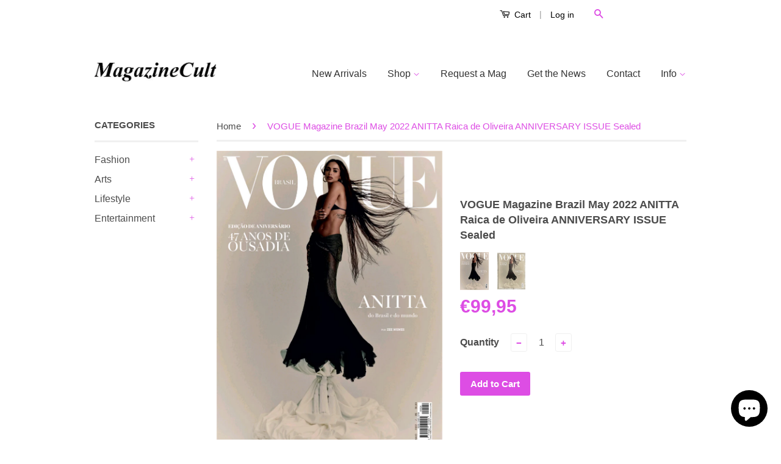

--- FILE ---
content_type: text/html; charset=utf-8
request_url: https://www.magazinecult.com/en-us/products/vogue-brazil-magazine-may-2022-anitta-raica-de-oliveira-anniversary-issue-sealed
body_size: 20979
content:
<!doctype html>
<!--[if lt IE 7]><html class="no-js lt-ie9 lt-ie8 lt-ie7" lang="en"> <![endif]-->
<!--[if IE 7]><html class="no-js lt-ie9 lt-ie8" lang="en"> <![endif]-->
<!--[if IE 8]><html class="no-js lt-ie9" lang="en"> <![endif]-->
<!--[if IE 9 ]><html class="ie9 no-js"> <![endif]-->
<!--[if (gt IE 9)|!(IE)]><!--> <html class="no-js"> <!--<![endif]-->

<head>


<!-- SEO - All in One -->
<title>VOGUE Magazine Brazil May 2022 ANITTA Raica de Oliveira ANNIVERSARY IS</title>
<meta name="description" content="Vogue Brazil Magazine Issue #524 * May 2022 * Brand New * SEALED  47th ANNIVERSARY ISSUE ANITTA Cover + LOUVADA SEJA ANITTA , 14 pages by ZEE NUNES Raica de Oliveira * Monica Maligo * Michi Czastka , REBELDE COM CAUSA , 12 pages by BRUNA SUSSEKIND Aline Souza * Ana Clara Falconi * Lavinia de Aquino , OUSADIA 60&#39;S , 6 p" /> 
<meta name="robots" content="index"> 
<meta name="robots" content="follow"> 
<script type="application/ld+json">
{
	"@context": "http://schema.org",
	"@type": "Organization",
	"url": "http://www.magazinecult.com"}
</script> 
<script type="application/ld+json">
{
   "@context": "http://schema.org",
   "@type": "WebSite",
   "url": "https://www.magazinecult.com/",
   "potentialAction": {
     "@type": "SearchAction",
     "target": "https://www.magazinecult.com/search?q={search_term_string}",
     "query-input": "required name=search_term_string"
   }
}
</script> 
<script type="application/ld+json">
{
	"@context": "http://schema.org",
	"@type": "Product",
    "brand": {
		"@type": "Brand",
		"name": "Anitta"
	},
	"@id" : "https:\/\/www.magazinecult.com\/en-us\/products\/vogue-brazil-magazine-may-2022-anitta-raica-de-oliveira-anniversary-issue-sealed",
	"sku": "",
	"description": "Vogue Brazil Magazine Issue #524 * May 2022 * Brand New * SEALED  47th ANNIVERSARY ISSUE ANITTA Cover + LOUVADA SEJA ANITTA , 14 pages by ZEE NUNES Raica de Oliveira * Monica Maligo * Michi Czastka , REBELDE COM CAUSA , 12 pages by BRUNA SUSSEKIND Aline Souza * Ana Clara Falconi * Lavinia de Aquino , OUSADIA 60\u0026amp;#39;S , 6 p",
	"url": "https:\/\/www.magazinecult.com\/en-us\/products\/vogue-brazil-magazine-may-2022-anitta-raica-de-oliveira-anniversary-issue-sealed",
	"name": "VOGUE Magazine Brazil May 2022 ANITTA Raica de Oliveira ANNIVERSARY ISSUE Sealed","image": "https://www.magazinecult.com/cdn/shop/files/Vogue_Brazil_May_2022_Anitta_1_grande.png?v=1757168360","offers": {
		"@type": "Offer",
		"price": "9995",
		"priceCurrency": "EUR",
		"availability": "InStock"
	}}
</script> 
<!-- End - SEO - All in One -->

                    <!-- ============================= SEO Expert Pro ============================= -->
    <title>VOGUE Magazine Brazil May 2022 ANITTA Raica de Oliveira ANNIVERSARY IS</title>
   
    
        <meta name="description" content="Vogue Brazil Magazine Issue #524 * May 2022 * Brand New * SEALED  47th ANNIVERSARY ISSUE ANITTA Cover + LOUVADA SEJA ANITTA , 14 pages by ZEE NUNES Raica de Oliveira * Monica Maligo * Michi Czastka , REBELDE COM CAUSA , 12 pages by BRUNA SUSSEKIND Aline Souza * Ana Clara Falconi * Lavinia de Aquino , OUSADIA 60&#39;S , 6 p" />
    
    <meta http-equiv="cache-control" content="max-age=0" />
    <meta http-equiv="cache-control" content="no-cache" />
    <meta http-equiv="expires" content="0" />
    <meta http-equiv="expires" content="Tue, 01 Jan 2000 1:00:00 GMT" />
    <meta http-equiv="pragma" content="no-cache" />
    <script type="application/ld+json">
    {
    "@context": "http://schema.org",
    "@type": "Organization",
    "name": "magazinecult",
    "url": "https://www.magazinecult.com"    }
    </script>
    <script type="application/ld+json">
    {
        "@context": "http://schema.org",
        "@type": "WebSite",
        "url": "https://www.magazinecult.com",
        "potentialAction": {
            "@type": "SearchAction",
            "target": "https://www.magazinecult.com/search?q={query}",
            "query-input": "required name=query"
            }
    }
    </script>
    
    <script type="application/ld+json">
    {
        "@context": "http://schema.org",
        "@type": "Product",
        "brand": {
            "@type": "Brand",
            "name": "Anitta"
        },
        "sku": "",
        "description": "Vogue Brazil Magazine \nIssue #524 * May 2022 * Brand New * SEALED \n47th ANNIVERSARY ISSUE\nANITTA Cover + LOUVADA SEJA ANITTA , 14 pages by ZEE NUNES\nRaica de Oliveira * Monica Maligo * Michi Czastka , REBELDE COM CAUSA , 12 pages by BRUNA SUSSEKIND\nAline Souza * Ana Clara Falconi * Lavinia de Aquino , OUSADIA 60'S , 6 pages by FERNANDO TOMAZ\nGabrielle Gambini * Carol Monteiro * Betina Korbes * Peter Silva * Evy * Cris Lopes * Otolina * Valenttina Luz * Victoria Oggiam * Natasha Soares * Maria Eduarda * Linda Helena * Oda * Jerônimo Otto * Isadora Satie - FESTA ONIRICA , 18 pages by MARIANA MALTONI\nJoão Novello * Ariane Aparecida * Israel Queiros * Lua Sanja * Caue Gas * Emira Sophia , GANGUE URBANA , 14 pages by HICK DUARTE\nInfo\nIf you need further information or additional details feel free to ask us. If you're looking for particular magazines\/books we could find them for you. If you have ANY question or need, don't hesitate to ask us.\nMultiple purchases\nIf you need more magazines, we can do custom reserved offers so ask for your item's list and we'll give you a quote. We combine shippings joining several items in the same envelope\/package so shipping cost will be automatically calculated on effective weight.\nShippings\nWe ship worldwide with strong, safe \u0026amp; discreet packaging. Every shipping will be registered \u0026amp; trackable. If you need only specific pages of a magazine\/book we can accurately clip them for you; in this case you'll receive a refund for the difference of shipping cost\nReturns\nTo be elegible for a return you should send us an email within 14 days of your purchase and your item must be in the same condition as you received it. Once your return is received and inspected, we will send you an email to notify you that we have received your returned item. We will also notify you of the approval or rejection of your refund. If you are approved, then your refund will be processed, and a credit will automatically be applied to your credit card or original method of payment, within a certain amount of days.\nItem condition\nSince we're mainly focused on vintage \u0026amp; collectible items, we'll try to do our best in order to describe \u0026amp; classify our magazines\/books condition. Whatever is our item classification, feel free to ask for further details. Below you'll find the classification scale of our items. \nSEALED  [Never read, still in original cellophane]\nBRAND NEW [Never read, newsstand condition]\nMINT [Never read, perfect condition]\nEXCELLENT [Used, almost perfect condition]\nVERY GOOD [Used, very good condition, minor wear]\nGOOD [Used, good condition, creases or llittle damages]\nACCEPTABLE [Used, normal wear and tear due to age, may be damaged]",
        "url":"https:\/\/www.magazinecult.com\/en-us\/products\/vogue-brazil-magazine-may-2022-anitta-raica-de-oliveira-anniversary-issue-sealed",
        "name": "VOGUE Magazine Brazil May 2022 ANITTA Raica de Oliveira ANNIVERSARY ISSUE Sealed","image": "https://www.magazinecult.com/cdn/shop/files/Vogue_Brazil_May_2022_Anitta_1_grande.png?v=1757168360","offers": {
            "@type": "Offer",
            "price": 9995,
            "priceCurrency": "EUR",
            "availability": "InStock",
            "itemCondition": "http://schema.org/NewCondition"
        }}
        </script>
         
        

  <!-- Basic page needs ================================================== -->
  <meta charset="utf-8">
  <meta http-equiv="X-UA-Compatible" content="IE=edge,chrome=1">
  <meta name="p:domain_verify" content="f2ac134dae21a1d9f145d81393b89198"/>

  
  <link rel="shortcut icon" href="//www.magazinecult.com/cdn/shop/t/9/assets/favicon.png?v=89185529276267771901600558227" type="image/png" />
  

  <!-- Title and description ================================================== -->
  

  

  <!-- Product meta ================================================== -->
  

  <meta property="og:type" content="product">
  <meta property="og:title" content="VOGUE Magazine Brazil May 2022 ANITTA Raica de Oliveira ANNIVERSARY ISSUE Sealed">
  
  <meta property="og:image" content="http://www.magazinecult.com/cdn/shop/files/Vogue_Brazil_May_2022_Anitta_1_grande.png?v=1757168360">
  <meta property="og:image:secure_url" content="https://www.magazinecult.com/cdn/shop/files/Vogue_Brazil_May_2022_Anitta_1_grande.png?v=1757168360">
  
  <meta property="og:image" content="http://www.magazinecult.com/cdn/shop/products/Vogue_Brazil_May_2022_Anitta_grande.png?v=1757168360">
  <meta property="og:image:secure_url" content="https://www.magazinecult.com/cdn/shop/products/Vogue_Brazil_May_2022_Anitta_grande.png?v=1757168360">
  
  <meta property="og:price:amount" content="99,95">
  <meta property="og:price:currency" content="EUR">


  <meta property="og:description" content="Vogue Brazil Magazine Issue #524 * May 2022 * Brand New * SEALED  47th ANNIVERSARY ISSUE ANITTA Cover + LOUVADA SEJA ANITTA , 14 pages by ZEE NUNES Raica de Oliveira * Monica Maligo * Michi Czastka , REBELDE COM CAUSA , 12 pages by BRUNA SUSSEKIND Aline Souza * Ana Clara Falconi * Lavinia de Aquino , OUSADIA 60&#39;S , 6 p">

  <meta property="og:url" content="https://www.magazinecult.com/en-us/products/vogue-brazil-magazine-may-2022-anitta-raica-de-oliveira-anniversary-issue-sealed">
  <meta property="og:site_name" content="magazinecult">

  

<meta name="twitter:card" content="summary">



  <meta name="twitter:title" content="VOGUE Magazine Brazil May 2022 ANITTA Raica de Oliveira ANNIVERSARY ISSUE Sealed">
  <meta name="twitter:description" content="Vogue Brazil Magazine Issue #524 * May 2022 * Brand New * SEALED  47th ANNIVERSARY ISSUE ANITTA Cover + LOUVADA SEJA ANITTA , 14 pages by ZEE NUNES Raica de Oliveira * Monica Maligo * Michi Czastka , REBELDE COM CAUSA , 12 pages by BRUNA SUSSEKIND Aline Souza * Ana Clara Falconi * Lavinia de Aquino , OUSADIA 60&#39;S , 6 pages by FERNANDO TOMAZ Gabrielle Gambini * Carol Monteiro * Betina Korbes * Peter Silva * Evy * Cris Lopes * Otolina * Valenttina Luz * Victoria Oggiam * Natasha Soares * Maria Eduarda * Linda Helena * Oda * Jerônimo Otto * Isadora Satie - FESTA ONIRICA , 18 pages by MARIANA MALTONI João Novello * Ariane Aparecida * Israel Queiros * Lua Sanja * Caue Gas * Emira Sophia , GANGUE URBANA , 14 pages by">
  <meta name="twitter:image" content="https://www.magazinecult.com/cdn/shop/files/Vogue_Brazil_May_2022_Anitta_1_medium.png?v=1757168360">
  <meta name="twitter:image:width" content="240">
  <meta name="twitter:image:height" content="240">



  <!-- Helpers ================================================== -->
  <link rel="canonical" href="https://www.magazinecult.com/en-us/products/vogue-brazil-magazine-may-2022-anitta-raica-de-oliveira-anniversary-issue-sealed">
  <meta name="viewport" content="width=device-width,initial-scale=1">
  <meta name="theme-color" content="#dd4de4">

  
  <!-- Ajaxify Cart Plugin ================================================== -->
  <link href="//www.magazinecult.com/cdn/shop/t/9/assets/ajaxify.scss.css?v=77820539487846778471569458685" rel="stylesheet" type="text/css" media="all" />
  

  <!-- CSS ================================================== -->
  <link href="//www.magazinecult.com/cdn/shop/t/9/assets/timber.scss.css?v=92219447206131576581745681002" rel="stylesheet" type="text/css" media="all" />
  <link href="//www.magazinecult.com/cdn/shop/t/9/assets/theme.scss.css?v=14590721025270489661745681001" rel="stylesheet" type="text/css" media="all" />

  



  <!-- Header hook for plugins ================================================== -->
  <script>window.performance && window.performance.mark && window.performance.mark('shopify.content_for_header.start');</script><meta id="shopify-digital-wallet" name="shopify-digital-wallet" content="/5274501190/digital_wallets/dialog">
<meta name="shopify-checkout-api-token" content="3da5b5b3ce8e606329a23c9cee05bf9e">
<meta id="in-context-paypal-metadata" data-shop-id="5274501190" data-venmo-supported="false" data-environment="production" data-locale="en_US" data-paypal-v4="true" data-currency="EUR">
<link rel="alternate" hreflang="x-default" href="https://www.magazinecult.com/products/vogue-brazil-magazine-may-2022-anitta-raica-de-oliveira-anniversary-issue-sealed">
<link rel="alternate" hreflang="en-US" href="https://www.magazinecult.com/en-us/products/vogue-brazil-magazine-may-2022-anitta-raica-de-oliveira-anniversary-issue-sealed">
<link rel="alternate" type="application/json+oembed" href="https://www.magazinecult.com/en-us/products/vogue-brazil-magazine-may-2022-anitta-raica-de-oliveira-anniversary-issue-sealed.oembed">
<script async="async" src="/checkouts/internal/preloads.js?locale=en-US"></script>
<script id="shopify-features" type="application/json">{"accessToken":"3da5b5b3ce8e606329a23c9cee05bf9e","betas":["rich-media-storefront-analytics"],"domain":"www.magazinecult.com","predictiveSearch":true,"shopId":5274501190,"locale":"en"}</script>
<script>var Shopify = Shopify || {};
Shopify.shop = "magazinecult.myshopify.com";
Shopify.locale = "en";
Shopify.currency = {"active":"EUR","rate":"1.0"};
Shopify.country = "US";
Shopify.theme = {"name":"Theme export  www-magazinecult-com-theme-export...","id":77304627270,"schema_name":null,"schema_version":null,"theme_store_id":null,"role":"main"};
Shopify.theme.handle = "null";
Shopify.theme.style = {"id":null,"handle":null};
Shopify.cdnHost = "www.magazinecult.com/cdn";
Shopify.routes = Shopify.routes || {};
Shopify.routes.root = "/en-us/";</script>
<script type="module">!function(o){(o.Shopify=o.Shopify||{}).modules=!0}(window);</script>
<script>!function(o){function n(){var o=[];function n(){o.push(Array.prototype.slice.apply(arguments))}return n.q=o,n}var t=o.Shopify=o.Shopify||{};t.loadFeatures=n(),t.autoloadFeatures=n()}(window);</script>
<script id="shop-js-analytics" type="application/json">{"pageType":"product"}</script>
<script defer="defer" async type="module" src="//www.magazinecult.com/cdn/shopifycloud/shop-js/modules/v2/client.init-shop-cart-sync_DtuiiIyl.en.esm.js"></script>
<script defer="defer" async type="module" src="//www.magazinecult.com/cdn/shopifycloud/shop-js/modules/v2/chunk.common_CUHEfi5Q.esm.js"></script>
<script type="module">
  await import("//www.magazinecult.com/cdn/shopifycloud/shop-js/modules/v2/client.init-shop-cart-sync_DtuiiIyl.en.esm.js");
await import("//www.magazinecult.com/cdn/shopifycloud/shop-js/modules/v2/chunk.common_CUHEfi5Q.esm.js");

  window.Shopify.SignInWithShop?.initShopCartSync?.({"fedCMEnabled":true,"windoidEnabled":true});

</script>
<script>(function() {
  var isLoaded = false;
  function asyncLoad() {
    if (isLoaded) return;
    isLoaded = true;
    var urls = ["https:\/\/chimpstatic.com\/mcjs-connected\/js\/users\/339c4c668cf38e45375d41516\/1661c5967a75912751d13c13f.js?shop=magazinecult.myshopify.com","https:\/\/chimpstatic.com\/mcjs-connected\/js\/users\/339c4c668cf38e45375d41516\/f3ec715f739a2b0b15f3be74f.js?shop=magazinecult.myshopify.com","https:\/\/cdn.shopify.com\/s\/files\/1\/0052\/7450\/1190\/t\/9\/assets\/booster_eu_cookie_5274501190.js?875\u0026shop=magazinecult.myshopify.com","https:\/\/fastsimon.akamaized.net\/fast-simon-autocomplete-init.umd.js?mode=shopify\u0026UUID=0336736a-afbc-4427-a9c0-389e689a4d42\u0026store=5274501190\u0026shop=magazinecult.myshopify.com","\/\/swymv3free-01.azureedge.net\/code\/swym-shopify.js?shop=magazinecult.myshopify.com"];
    for (var i = 0; i < urls.length; i++) {
      var s = document.createElement('script');
      s.type = 'text/javascript';
      s.async = true;
      s.src = urls[i];
      var x = document.getElementsByTagName('script')[0];
      x.parentNode.insertBefore(s, x);
    }
  };
  if(window.attachEvent) {
    window.attachEvent('onload', asyncLoad);
  } else {
    window.addEventListener('load', asyncLoad, false);
  }
})();</script>
<script id="__st">var __st={"a":5274501190,"offset":3600,"reqid":"bbe71769-6197-4571-9244-e99ac0ebf135-1766275880","pageurl":"www.magazinecult.com\/en-us\/products\/vogue-brazil-magazine-may-2022-anitta-raica-de-oliveira-anniversary-issue-sealed","u":"d7c5d202a379","p":"product","rtyp":"product","rid":7683147923699};</script>
<script>window.ShopifyPaypalV4VisibilityTracking = true;</script>
<script id="captcha-bootstrap">!function(){'use strict';const t='contact',e='account',n='new_comment',o=[[t,t],['blogs',n],['comments',n],[t,'customer']],c=[[e,'customer_login'],[e,'guest_login'],[e,'recover_customer_password'],[e,'create_customer']],r=t=>t.map((([t,e])=>`form[action*='/${t}']:not([data-nocaptcha='true']) input[name='form_type'][value='${e}']`)).join(','),a=t=>()=>t?[...document.querySelectorAll(t)].map((t=>t.form)):[];function s(){const t=[...o],e=r(t);return a(e)}const i='password',u='form_key',d=['recaptcha-v3-token','g-recaptcha-response','h-captcha-response',i],f=()=>{try{return window.sessionStorage}catch{return}},m='__shopify_v',_=t=>t.elements[u];function p(t,e,n=!1){try{const o=window.sessionStorage,c=JSON.parse(o.getItem(e)),{data:r}=function(t){const{data:e,action:n}=t;return t[m]||n?{data:e,action:n}:{data:t,action:n}}(c);for(const[e,n]of Object.entries(r))t.elements[e]&&(t.elements[e].value=n);n&&o.removeItem(e)}catch(o){console.error('form repopulation failed',{error:o})}}const l='form_type',E='cptcha';function T(t){t.dataset[E]=!0}const w=window,h=w.document,L='Shopify',v='ce_forms',y='captcha';let A=!1;((t,e)=>{const n=(g='f06e6c50-85a8-45c8-87d0-21a2b65856fe',I='https://cdn.shopify.com/shopifycloud/storefront-forms-hcaptcha/ce_storefront_forms_captcha_hcaptcha.v1.5.2.iife.js',D={infoText:'Protected by hCaptcha',privacyText:'Privacy',termsText:'Terms'},(t,e,n)=>{const o=w[L][v],c=o.bindForm;if(c)return c(t,g,e,D).then(n);var r;o.q.push([[t,g,e,D],n]),r=I,A||(h.body.append(Object.assign(h.createElement('script'),{id:'captcha-provider',async:!0,src:r})),A=!0)});var g,I,D;w[L]=w[L]||{},w[L][v]=w[L][v]||{},w[L][v].q=[],w[L][y]=w[L][y]||{},w[L][y].protect=function(t,e){n(t,void 0,e),T(t)},Object.freeze(w[L][y]),function(t,e,n,w,h,L){const[v,y,A,g]=function(t,e,n){const i=e?o:[],u=t?c:[],d=[...i,...u],f=r(d),m=r(i),_=r(d.filter((([t,e])=>n.includes(e))));return[a(f),a(m),a(_),s()]}(w,h,L),I=t=>{const e=t.target;return e instanceof HTMLFormElement?e:e&&e.form},D=t=>v().includes(t);t.addEventListener('submit',(t=>{const e=I(t);if(!e)return;const n=D(e)&&!e.dataset.hcaptchaBound&&!e.dataset.recaptchaBound,o=_(e),c=g().includes(e)&&(!o||!o.value);(n||c)&&t.preventDefault(),c&&!n&&(function(t){try{if(!f())return;!function(t){const e=f();if(!e)return;const n=_(t);if(!n)return;const o=n.value;o&&e.removeItem(o)}(t);const e=Array.from(Array(32),(()=>Math.random().toString(36)[2])).join('');!function(t,e){_(t)||t.append(Object.assign(document.createElement('input'),{type:'hidden',name:u})),t.elements[u].value=e}(t,e),function(t,e){const n=f();if(!n)return;const o=[...t.querySelectorAll(`input[type='${i}']`)].map((({name:t})=>t)),c=[...d,...o],r={};for(const[a,s]of new FormData(t).entries())c.includes(a)||(r[a]=s);n.setItem(e,JSON.stringify({[m]:1,action:t.action,data:r}))}(t,e)}catch(e){console.error('failed to persist form',e)}}(e),e.submit())}));const S=(t,e)=>{t&&!t.dataset[E]&&(n(t,e.some((e=>e===t))),T(t))};for(const o of['focusin','change'])t.addEventListener(o,(t=>{const e=I(t);D(e)&&S(e,y())}));const B=e.get('form_key'),M=e.get(l),P=B&&M;t.addEventListener('DOMContentLoaded',(()=>{const t=y();if(P)for(const e of t)e.elements[l].value===M&&p(e,B);[...new Set([...A(),...v().filter((t=>'true'===t.dataset.shopifyCaptcha))])].forEach((e=>S(e,t)))}))}(h,new URLSearchParams(w.location.search),n,t,e,['guest_login'])})(!0,!0)}();</script>
<script integrity="sha256-4kQ18oKyAcykRKYeNunJcIwy7WH5gtpwJnB7kiuLZ1E=" data-source-attribution="shopify.loadfeatures" defer="defer" src="//www.magazinecult.com/cdn/shopifycloud/storefront/assets/storefront/load_feature-a0a9edcb.js" crossorigin="anonymous"></script>
<script data-source-attribution="shopify.dynamic_checkout.dynamic.init">var Shopify=Shopify||{};Shopify.PaymentButton=Shopify.PaymentButton||{isStorefrontPortableWallets:!0,init:function(){window.Shopify.PaymentButton.init=function(){};var t=document.createElement("script");t.src="https://www.magazinecult.com/cdn/shopifycloud/portable-wallets/latest/portable-wallets.en.js",t.type="module",document.head.appendChild(t)}};
</script>
<script data-source-attribution="shopify.dynamic_checkout.buyer_consent">
  function portableWalletsHideBuyerConsent(e){var t=document.getElementById("shopify-buyer-consent"),n=document.getElementById("shopify-subscription-policy-button");t&&n&&(t.classList.add("hidden"),t.setAttribute("aria-hidden","true"),n.removeEventListener("click",e))}function portableWalletsShowBuyerConsent(e){var t=document.getElementById("shopify-buyer-consent"),n=document.getElementById("shopify-subscription-policy-button");t&&n&&(t.classList.remove("hidden"),t.removeAttribute("aria-hidden"),n.addEventListener("click",e))}window.Shopify?.PaymentButton&&(window.Shopify.PaymentButton.hideBuyerConsent=portableWalletsHideBuyerConsent,window.Shopify.PaymentButton.showBuyerConsent=portableWalletsShowBuyerConsent);
</script>
<script data-source-attribution="shopify.dynamic_checkout.cart.bootstrap">document.addEventListener("DOMContentLoaded",(function(){function t(){return document.querySelector("shopify-accelerated-checkout-cart, shopify-accelerated-checkout")}if(t())Shopify.PaymentButton.init();else{new MutationObserver((function(e,n){t()&&(Shopify.PaymentButton.init(),n.disconnect())})).observe(document.body,{childList:!0,subtree:!0})}}));
</script>
<link id="shopify-accelerated-checkout-styles" rel="stylesheet" media="screen" href="https://www.magazinecult.com/cdn/shopifycloud/portable-wallets/latest/accelerated-checkout-backwards-compat.css" crossorigin="anonymous">
<style id="shopify-accelerated-checkout-cart">
        #shopify-buyer-consent {
  margin-top: 1em;
  display: inline-block;
  width: 100%;
}

#shopify-buyer-consent.hidden {
  display: none;
}

#shopify-subscription-policy-button {
  background: none;
  border: none;
  padding: 0;
  text-decoration: underline;
  font-size: inherit;
  cursor: pointer;
}

#shopify-subscription-policy-button::before {
  box-shadow: none;
}

      </style>

<script>window.performance && window.performance.mark && window.performance.mark('shopify.content_for_header.end');</script>

  

<!--[if lt IE 9]>
<script src="//cdnjs.cloudflare.com/ajax/libs/html5shiv/3.7.2/html5shiv.min.js" type="text/javascript"></script>
<script src="//www.magazinecult.com/cdn/shop/t/9/assets/respond.min.js?v=52248677837542619231569458678" type="text/javascript"></script>
<link href="//www.magazinecult.com/cdn/shop/t/9/assets/respond-proxy.html" id="respond-proxy" rel="respond-proxy" />
<link href="//www.magazinecult.com/search?q=b1114a56b1a1fdd9deca13fea5b2a77e" id="respond-redirect" rel="respond-redirect" />
<script src="//www.magazinecult.com/search?q=b1114a56b1a1fdd9deca13fea5b2a77e" type="text/javascript"></script>
<![endif]-->



  <script src="//ajax.googleapis.com/ajax/libs/jquery/1.11.0/jquery.min.js" type="text/javascript"></script>
  <script src="//www.magazinecult.com/cdn/shop/t/9/assets/modernizr.min.js?v=26620055551102246001569458677" type="text/javascript"></script>

  
  

<script src="https://cdn.shopify.com/extensions/8d2c31d3-a828-4daf-820f-80b7f8e01c39/nova-eu-cookie-bar-gdpr-4/assets/nova-cookie-app-embed.js" type="text/javascript" defer="defer"></script>
<link href="https://cdn.shopify.com/extensions/8d2c31d3-a828-4daf-820f-80b7f8e01c39/nova-eu-cookie-bar-gdpr-4/assets/nova-cookie.css" rel="stylesheet" type="text/css" media="all">
<script src="https://cdn.shopify.com/extensions/7bc9bb47-adfa-4267-963e-cadee5096caf/inbox-1252/assets/inbox-chat-loader.js" type="text/javascript" defer="defer"></script>
<link href="https://monorail-edge.shopifysvc.com" rel="dns-prefetch">
<script>(function(){if ("sendBeacon" in navigator && "performance" in window) {try {var session_token_from_headers = performance.getEntriesByType('navigation')[0].serverTiming.find(x => x.name == '_s').description;} catch {var session_token_from_headers = undefined;}var session_cookie_matches = document.cookie.match(/_shopify_s=([^;]*)/);var session_token_from_cookie = session_cookie_matches && session_cookie_matches.length === 2 ? session_cookie_matches[1] : "";var session_token = session_token_from_headers || session_token_from_cookie || "";function handle_abandonment_event(e) {var entries = performance.getEntries().filter(function(entry) {return /monorail-edge.shopifysvc.com/.test(entry.name);});if (!window.abandonment_tracked && entries.length === 0) {window.abandonment_tracked = true;var currentMs = Date.now();var navigation_start = performance.timing.navigationStart;var payload = {shop_id: 5274501190,url: window.location.href,navigation_start,duration: currentMs - navigation_start,session_token,page_type: "product"};window.navigator.sendBeacon("https://monorail-edge.shopifysvc.com/v1/produce", JSON.stringify({schema_id: "online_store_buyer_site_abandonment/1.1",payload: payload,metadata: {event_created_at_ms: currentMs,event_sent_at_ms: currentMs}}));}}window.addEventListener('pagehide', handle_abandonment_event);}}());</script>
<script id="web-pixels-manager-setup">(function e(e,d,r,n,o){if(void 0===o&&(o={}),!Boolean(null===(a=null===(i=window.Shopify)||void 0===i?void 0:i.analytics)||void 0===a?void 0:a.replayQueue)){var i,a;window.Shopify=window.Shopify||{};var t=window.Shopify;t.analytics=t.analytics||{};var s=t.analytics;s.replayQueue=[],s.publish=function(e,d,r){return s.replayQueue.push([e,d,r]),!0};try{self.performance.mark("wpm:start")}catch(e){}var l=function(){var e={modern:/Edge?\/(1{2}[4-9]|1[2-9]\d|[2-9]\d{2}|\d{4,})\.\d+(\.\d+|)|Firefox\/(1{2}[4-9]|1[2-9]\d|[2-9]\d{2}|\d{4,})\.\d+(\.\d+|)|Chrom(ium|e)\/(9{2}|\d{3,})\.\d+(\.\d+|)|(Maci|X1{2}).+ Version\/(15\.\d+|(1[6-9]|[2-9]\d|\d{3,})\.\d+)([,.]\d+|)( \(\w+\)|)( Mobile\/\w+|) Safari\/|Chrome.+OPR\/(9{2}|\d{3,})\.\d+\.\d+|(CPU[ +]OS|iPhone[ +]OS|CPU[ +]iPhone|CPU IPhone OS|CPU iPad OS)[ +]+(15[._]\d+|(1[6-9]|[2-9]\d|\d{3,})[._]\d+)([._]\d+|)|Android:?[ /-](13[3-9]|1[4-9]\d|[2-9]\d{2}|\d{4,})(\.\d+|)(\.\d+|)|Android.+Firefox\/(13[5-9]|1[4-9]\d|[2-9]\d{2}|\d{4,})\.\d+(\.\d+|)|Android.+Chrom(ium|e)\/(13[3-9]|1[4-9]\d|[2-9]\d{2}|\d{4,})\.\d+(\.\d+|)|SamsungBrowser\/([2-9]\d|\d{3,})\.\d+/,legacy:/Edge?\/(1[6-9]|[2-9]\d|\d{3,})\.\d+(\.\d+|)|Firefox\/(5[4-9]|[6-9]\d|\d{3,})\.\d+(\.\d+|)|Chrom(ium|e)\/(5[1-9]|[6-9]\d|\d{3,})\.\d+(\.\d+|)([\d.]+$|.*Safari\/(?![\d.]+ Edge\/[\d.]+$))|(Maci|X1{2}).+ Version\/(10\.\d+|(1[1-9]|[2-9]\d|\d{3,})\.\d+)([,.]\d+|)( \(\w+\)|)( Mobile\/\w+|) Safari\/|Chrome.+OPR\/(3[89]|[4-9]\d|\d{3,})\.\d+\.\d+|(CPU[ +]OS|iPhone[ +]OS|CPU[ +]iPhone|CPU IPhone OS|CPU iPad OS)[ +]+(10[._]\d+|(1[1-9]|[2-9]\d|\d{3,})[._]\d+)([._]\d+|)|Android:?[ /-](13[3-9]|1[4-9]\d|[2-9]\d{2}|\d{4,})(\.\d+|)(\.\d+|)|Mobile Safari.+OPR\/([89]\d|\d{3,})\.\d+\.\d+|Android.+Firefox\/(13[5-9]|1[4-9]\d|[2-9]\d{2}|\d{4,})\.\d+(\.\d+|)|Android.+Chrom(ium|e)\/(13[3-9]|1[4-9]\d|[2-9]\d{2}|\d{4,})\.\d+(\.\d+|)|Android.+(UC? ?Browser|UCWEB|U3)[ /]?(15\.([5-9]|\d{2,})|(1[6-9]|[2-9]\d|\d{3,})\.\d+)\.\d+|SamsungBrowser\/(5\.\d+|([6-9]|\d{2,})\.\d+)|Android.+MQ{2}Browser\/(14(\.(9|\d{2,})|)|(1[5-9]|[2-9]\d|\d{3,})(\.\d+|))(\.\d+|)|K[Aa][Ii]OS\/(3\.\d+|([4-9]|\d{2,})\.\d+)(\.\d+|)/},d=e.modern,r=e.legacy,n=navigator.userAgent;return n.match(d)?"modern":n.match(r)?"legacy":"unknown"}(),u="modern"===l?"modern":"legacy",c=(null!=n?n:{modern:"",legacy:""})[u],f=function(e){return[e.baseUrl,"/wpm","/b",e.hashVersion,"modern"===e.buildTarget?"m":"l",".js"].join("")}({baseUrl:d,hashVersion:r,buildTarget:u}),m=function(e){var d=e.version,r=e.bundleTarget,n=e.surface,o=e.pageUrl,i=e.monorailEndpoint;return{emit:function(e){var a=e.status,t=e.errorMsg,s=(new Date).getTime(),l=JSON.stringify({metadata:{event_sent_at_ms:s},events:[{schema_id:"web_pixels_manager_load/3.1",payload:{version:d,bundle_target:r,page_url:o,status:a,surface:n,error_msg:t},metadata:{event_created_at_ms:s}}]});if(!i)return console&&console.warn&&console.warn("[Web Pixels Manager] No Monorail endpoint provided, skipping logging."),!1;try{return self.navigator.sendBeacon.bind(self.navigator)(i,l)}catch(e){}var u=new XMLHttpRequest;try{return u.open("POST",i,!0),u.setRequestHeader("Content-Type","text/plain"),u.send(l),!0}catch(e){return console&&console.warn&&console.warn("[Web Pixels Manager] Got an unhandled error while logging to Monorail."),!1}}}}({version:r,bundleTarget:l,surface:e.surface,pageUrl:self.location.href,monorailEndpoint:e.monorailEndpoint});try{o.browserTarget=l,function(e){var d=e.src,r=e.async,n=void 0===r||r,o=e.onload,i=e.onerror,a=e.sri,t=e.scriptDataAttributes,s=void 0===t?{}:t,l=document.createElement("script"),u=document.querySelector("head"),c=document.querySelector("body");if(l.async=n,l.src=d,a&&(l.integrity=a,l.crossOrigin="anonymous"),s)for(var f in s)if(Object.prototype.hasOwnProperty.call(s,f))try{l.dataset[f]=s[f]}catch(e){}if(o&&l.addEventListener("load",o),i&&l.addEventListener("error",i),u)u.appendChild(l);else{if(!c)throw new Error("Did not find a head or body element to append the script");c.appendChild(l)}}({src:f,async:!0,onload:function(){if(!function(){var e,d;return Boolean(null===(d=null===(e=window.Shopify)||void 0===e?void 0:e.analytics)||void 0===d?void 0:d.initialized)}()){var d=window.webPixelsManager.init(e)||void 0;if(d){var r=window.Shopify.analytics;r.replayQueue.forEach((function(e){var r=e[0],n=e[1],o=e[2];d.publishCustomEvent(r,n,o)})),r.replayQueue=[],r.publish=d.publishCustomEvent,r.visitor=d.visitor,r.initialized=!0}}},onerror:function(){return m.emit({status:"failed",errorMsg:"".concat(f," has failed to load")})},sri:function(e){var d=/^sha384-[A-Za-z0-9+/=]+$/;return"string"==typeof e&&d.test(e)}(c)?c:"",scriptDataAttributes:o}),m.emit({status:"loading"})}catch(e){m.emit({status:"failed",errorMsg:(null==e?void 0:e.message)||"Unknown error"})}}})({shopId: 5274501190,storefrontBaseUrl: "https://www.magazinecult.com",extensionsBaseUrl: "https://extensions.shopifycdn.com/cdn/shopifycloud/web-pixels-manager",monorailEndpoint: "https://monorail-edge.shopifysvc.com/unstable/produce_batch",surface: "storefront-renderer",enabledBetaFlags: ["2dca8a86"],webPixelsConfigList: [{"id":"2353135949","configuration":"{\"accountID\":\"0336736a-afbc-4427-a9c0-389e689a4d42\"}","eventPayloadVersion":"v1","runtimeContext":"STRICT","scriptVersion":"ed3062273042a62eadac52e696eeaaa8","type":"APP","apiClientId":159457,"privacyPurposes":["ANALYTICS","MARKETING","SALE_OF_DATA"],"dataSharingAdjustments":{"protectedCustomerApprovalScopes":["read_customer_address","read_customer_email","read_customer_name","read_customer_personal_data","read_customer_phone"]}},{"id":"1016103245","configuration":"{\"config\":\"{\\\"pixel_id\\\":\\\"G-TNTDX21XVN\\\",\\\"gtag_events\\\":[{\\\"type\\\":\\\"purchase\\\",\\\"action_label\\\":\\\"G-TNTDX21XVN\\\"},{\\\"type\\\":\\\"page_view\\\",\\\"action_label\\\":\\\"G-TNTDX21XVN\\\"},{\\\"type\\\":\\\"view_item\\\",\\\"action_label\\\":\\\"G-TNTDX21XVN\\\"},{\\\"type\\\":\\\"search\\\",\\\"action_label\\\":\\\"G-TNTDX21XVN\\\"},{\\\"type\\\":\\\"add_to_cart\\\",\\\"action_label\\\":\\\"G-TNTDX21XVN\\\"},{\\\"type\\\":\\\"begin_checkout\\\",\\\"action_label\\\":\\\"G-TNTDX21XVN\\\"},{\\\"type\\\":\\\"add_payment_info\\\",\\\"action_label\\\":\\\"G-TNTDX21XVN\\\"}],\\\"enable_monitoring_mode\\\":false}\"}","eventPayloadVersion":"v1","runtimeContext":"OPEN","scriptVersion":"b2a88bafab3e21179ed38636efcd8a93","type":"APP","apiClientId":1780363,"privacyPurposes":[],"dataSharingAdjustments":{"protectedCustomerApprovalScopes":["read_customer_address","read_customer_email","read_customer_name","read_customer_personal_data","read_customer_phone"]}},{"id":"158171469","eventPayloadVersion":"v1","runtimeContext":"LAX","scriptVersion":"1","type":"CUSTOM","privacyPurposes":["MARKETING"],"name":"Meta pixel (migrated)"},{"id":"shopify-app-pixel","configuration":"{}","eventPayloadVersion":"v1","runtimeContext":"STRICT","scriptVersion":"0450","apiClientId":"shopify-pixel","type":"APP","privacyPurposes":["ANALYTICS","MARKETING"]},{"id":"shopify-custom-pixel","eventPayloadVersion":"v1","runtimeContext":"LAX","scriptVersion":"0450","apiClientId":"shopify-pixel","type":"CUSTOM","privacyPurposes":["ANALYTICS","MARKETING"]}],isMerchantRequest: false,initData: {"shop":{"name":"magazinecult","paymentSettings":{"currencyCode":"EUR"},"myshopifyDomain":"magazinecult.myshopify.com","countryCode":"IT","storefrontUrl":"https:\/\/www.magazinecult.com\/en-us"},"customer":null,"cart":null,"checkout":null,"productVariants":[{"price":{"amount":99.95,"currencyCode":"EUR"},"product":{"title":"VOGUE Magazine Brazil May 2022 ANITTA Raica de Oliveira ANNIVERSARY ISSUE Sealed","vendor":"Anitta","id":"7683147923699","untranslatedTitle":"VOGUE Magazine Brazil May 2022 ANITTA Raica de Oliveira ANNIVERSARY ISSUE Sealed","url":"\/en-us\/products\/vogue-brazil-magazine-may-2022-anitta-raica-de-oliveira-anniversary-issue-sealed","type":"Vogue"},"id":"42810631520499","image":{"src":"\/\/www.magazinecult.com\/cdn\/shop\/files\/Vogue_Brazil_May_2022_Anitta_1.png?v=1757168360"},"sku":"","title":"Default Title","untranslatedTitle":"Default Title"}],"purchasingCompany":null},},"https://www.magazinecult.com/cdn","1e0b1122w61c904dfpc855754am2b403ea2",{"modern":"","legacy":""},{"shopId":"5274501190","storefrontBaseUrl":"https:\/\/www.magazinecult.com","extensionBaseUrl":"https:\/\/extensions.shopifycdn.com\/cdn\/shopifycloud\/web-pixels-manager","surface":"storefront-renderer","enabledBetaFlags":"[\"2dca8a86\"]","isMerchantRequest":"false","hashVersion":"1e0b1122w61c904dfpc855754am2b403ea2","publish":"custom","events":"[[\"page_viewed\",{}],[\"product_viewed\",{\"productVariant\":{\"price\":{\"amount\":99.95,\"currencyCode\":\"EUR\"},\"product\":{\"title\":\"VOGUE Magazine Brazil May 2022 ANITTA Raica de Oliveira ANNIVERSARY ISSUE Sealed\",\"vendor\":\"Anitta\",\"id\":\"7683147923699\",\"untranslatedTitle\":\"VOGUE Magazine Brazil May 2022 ANITTA Raica de Oliveira ANNIVERSARY ISSUE Sealed\",\"url\":\"\/en-us\/products\/vogue-brazil-magazine-may-2022-anitta-raica-de-oliveira-anniversary-issue-sealed\",\"type\":\"Vogue\"},\"id\":\"42810631520499\",\"image\":{\"src\":\"\/\/www.magazinecult.com\/cdn\/shop\/files\/Vogue_Brazil_May_2022_Anitta_1.png?v=1757168360\"},\"sku\":\"\",\"title\":\"Default Title\",\"untranslatedTitle\":\"Default Title\"}}]]"});</script><script>
  window.ShopifyAnalytics = window.ShopifyAnalytics || {};
  window.ShopifyAnalytics.meta = window.ShopifyAnalytics.meta || {};
  window.ShopifyAnalytics.meta.currency = 'EUR';
  var meta = {"product":{"id":7683147923699,"gid":"gid:\/\/shopify\/Product\/7683147923699","vendor":"Anitta","type":"Vogue","variants":[{"id":42810631520499,"price":9995,"name":"VOGUE Magazine Brazil May 2022 ANITTA Raica de Oliveira ANNIVERSARY ISSUE Sealed","public_title":null,"sku":""}],"remote":false},"page":{"pageType":"product","resourceType":"product","resourceId":7683147923699}};
  for (var attr in meta) {
    window.ShopifyAnalytics.meta[attr] = meta[attr];
  }
</script>
<script class="analytics">
  (function () {
    var customDocumentWrite = function(content) {
      var jquery = null;

      if (window.jQuery) {
        jquery = window.jQuery;
      } else if (window.Checkout && window.Checkout.$) {
        jquery = window.Checkout.$;
      }

      if (jquery) {
        jquery('body').append(content);
      }
    };

    var hasLoggedConversion = function(token) {
      if (token) {
        return document.cookie.indexOf('loggedConversion=' + token) !== -1;
      }
      return false;
    }

    var setCookieIfConversion = function(token) {
      if (token) {
        var twoMonthsFromNow = new Date(Date.now());
        twoMonthsFromNow.setMonth(twoMonthsFromNow.getMonth() + 2);

        document.cookie = 'loggedConversion=' + token + '; expires=' + twoMonthsFromNow;
      }
    }

    var trekkie = window.ShopifyAnalytics.lib = window.trekkie = window.trekkie || [];
    if (trekkie.integrations) {
      return;
    }
    trekkie.methods = [
      'identify',
      'page',
      'ready',
      'track',
      'trackForm',
      'trackLink'
    ];
    trekkie.factory = function(method) {
      return function() {
        var args = Array.prototype.slice.call(arguments);
        args.unshift(method);
        trekkie.push(args);
        return trekkie;
      };
    };
    for (var i = 0; i < trekkie.methods.length; i++) {
      var key = trekkie.methods[i];
      trekkie[key] = trekkie.factory(key);
    }
    trekkie.load = function(config) {
      trekkie.config = config || {};
      trekkie.config.initialDocumentCookie = document.cookie;
      var first = document.getElementsByTagName('script')[0];
      var script = document.createElement('script');
      script.type = 'text/javascript';
      script.onerror = function(e) {
        var scriptFallback = document.createElement('script');
        scriptFallback.type = 'text/javascript';
        scriptFallback.onerror = function(error) {
                var Monorail = {
      produce: function produce(monorailDomain, schemaId, payload) {
        var currentMs = new Date().getTime();
        var event = {
          schema_id: schemaId,
          payload: payload,
          metadata: {
            event_created_at_ms: currentMs,
            event_sent_at_ms: currentMs
          }
        };
        return Monorail.sendRequest("https://" + monorailDomain + "/v1/produce", JSON.stringify(event));
      },
      sendRequest: function sendRequest(endpointUrl, payload) {
        // Try the sendBeacon API
        if (window && window.navigator && typeof window.navigator.sendBeacon === 'function' && typeof window.Blob === 'function' && !Monorail.isIos12()) {
          var blobData = new window.Blob([payload], {
            type: 'text/plain'
          });

          if (window.navigator.sendBeacon(endpointUrl, blobData)) {
            return true;
          } // sendBeacon was not successful

        } // XHR beacon

        var xhr = new XMLHttpRequest();

        try {
          xhr.open('POST', endpointUrl);
          xhr.setRequestHeader('Content-Type', 'text/plain');
          xhr.send(payload);
        } catch (e) {
          console.log(e);
        }

        return false;
      },
      isIos12: function isIos12() {
        return window.navigator.userAgent.lastIndexOf('iPhone; CPU iPhone OS 12_') !== -1 || window.navigator.userAgent.lastIndexOf('iPad; CPU OS 12_') !== -1;
      }
    };
    Monorail.produce('monorail-edge.shopifysvc.com',
      'trekkie_storefront_load_errors/1.1',
      {shop_id: 5274501190,
      theme_id: 77304627270,
      app_name: "storefront",
      context_url: window.location.href,
      source_url: "//www.magazinecult.com/cdn/s/trekkie.storefront.4b0d51228c8d1703f19d66468963c9de55bf59b0.min.js"});

        };
        scriptFallback.async = true;
        scriptFallback.src = '//www.magazinecult.com/cdn/s/trekkie.storefront.4b0d51228c8d1703f19d66468963c9de55bf59b0.min.js';
        first.parentNode.insertBefore(scriptFallback, first);
      };
      script.async = true;
      script.src = '//www.magazinecult.com/cdn/s/trekkie.storefront.4b0d51228c8d1703f19d66468963c9de55bf59b0.min.js';
      first.parentNode.insertBefore(script, first);
    };
    trekkie.load(
      {"Trekkie":{"appName":"storefront","development":false,"defaultAttributes":{"shopId":5274501190,"isMerchantRequest":null,"themeId":77304627270,"themeCityHash":"986888978241999189","contentLanguage":"en","currency":"EUR","eventMetadataId":"5996cd62-0894-4ca8-91f7-ba999b0ea983"},"isServerSideCookieWritingEnabled":true,"monorailRegion":"shop_domain","enabledBetaFlags":["65f19447"]},"Session Attribution":{},"S2S":{"facebookCapiEnabled":false,"source":"trekkie-storefront-renderer","apiClientId":580111}}
    );

    var loaded = false;
    trekkie.ready(function() {
      if (loaded) return;
      loaded = true;

      window.ShopifyAnalytics.lib = window.trekkie;

      var originalDocumentWrite = document.write;
      document.write = customDocumentWrite;
      try { window.ShopifyAnalytics.merchantGoogleAnalytics.call(this); } catch(error) {};
      document.write = originalDocumentWrite;

      window.ShopifyAnalytics.lib.page(null,{"pageType":"product","resourceType":"product","resourceId":7683147923699,"shopifyEmitted":true});

      var match = window.location.pathname.match(/checkouts\/(.+)\/(thank_you|post_purchase)/)
      var token = match? match[1]: undefined;
      if (!hasLoggedConversion(token)) {
        setCookieIfConversion(token);
        window.ShopifyAnalytics.lib.track("Viewed Product",{"currency":"EUR","variantId":42810631520499,"productId":7683147923699,"productGid":"gid:\/\/shopify\/Product\/7683147923699","name":"VOGUE Magazine Brazil May 2022 ANITTA Raica de Oliveira ANNIVERSARY ISSUE Sealed","price":"99.95","sku":"","brand":"Anitta","variant":null,"category":"Vogue","nonInteraction":true,"remote":false},undefined,undefined,{"shopifyEmitted":true});
      window.ShopifyAnalytics.lib.track("monorail:\/\/trekkie_storefront_viewed_product\/1.1",{"currency":"EUR","variantId":42810631520499,"productId":7683147923699,"productGid":"gid:\/\/shopify\/Product\/7683147923699","name":"VOGUE Magazine Brazil May 2022 ANITTA Raica de Oliveira ANNIVERSARY ISSUE Sealed","price":"99.95","sku":"","brand":"Anitta","variant":null,"category":"Vogue","nonInteraction":true,"remote":false,"referer":"https:\/\/www.magazinecult.com\/en-us\/products\/vogue-brazil-magazine-may-2022-anitta-raica-de-oliveira-anniversary-issue-sealed"});
      }
    });


        var eventsListenerScript = document.createElement('script');
        eventsListenerScript.async = true;
        eventsListenerScript.src = "//www.magazinecult.com/cdn/shopifycloud/storefront/assets/shop_events_listener-3da45d37.js";
        document.getElementsByTagName('head')[0].appendChild(eventsListenerScript);

})();</script>
<script
  defer
  src="https://www.magazinecult.com/cdn/shopifycloud/perf-kit/shopify-perf-kit-2.1.2.min.js"
  data-application="storefront-renderer"
  data-shop-id="5274501190"
  data-render-region="gcp-us-east1"
  data-page-type="product"
  data-theme-instance-id="77304627270"
  data-theme-name=""
  data-theme-version=""
  data-monorail-region="shop_domain"
  data-resource-timing-sampling-rate="10"
  data-shs="true"
  data-shs-beacon="true"
  data-shs-export-with-fetch="true"
  data-shs-logs-sample-rate="1"
  data-shs-beacon-endpoint="https://www.magazinecult.com/api/collect"
></script>
</head>

<body id="vogue-magazine-brazil-may-2022-anitta-raica-de-oliveira-anniversary-is" class="template-product" >

  <div class="header-bar">
  <div class="wrapper medium-down--hide">
    <div class="large--display-table">
      <div class="header-bar__left large--display-table-cell">
        
      </div>

      <div class="header-bar__right large--display-table-cell">
        <div class="header-bar__module">
          <a href="/cart" class="cart-toggle">
            <span class="icon icon-cart header-bar__cart-icon" aria-hidden="true"></span>
            Cart
            <span class="cart-count header-bar__cart-count hidden-count">0</span>
          </a>
        </div>

        
          <span class="header-bar__sep" aria-hidden="true">|</span>
          <ul class="header-bar__module header-bar__module--list">
            
              <li>
                <a href="https://shopify.com/5274501190/account?locale=en&amp;region_country=US" id="customer_login_link">Log in</a>
              </li>
            
          </ul>
        
        
        
          <div class="header-bar__module header-bar__search">
            


  <form action="/search" method="get" class="header-bar__search-form clearfix" role="search">
    
    <input type="search" name="q" value="" aria-label="Search our store" class="header-bar__search-input">
    <button type="submit" class="btn icon-fallback-text header-bar__search-submit">
      <span class="icon icon-search" aria-hidden="true"></span>
      <span class="fallback-text">Search</span>
    </button>
  </form>


          </div>
               
      </div>
    </div>
  </div>
  <div class="wrapper large--hide">
    <button type="button" class="mobile-nav-trigger" id="MobileNavTrigger">
      <span class="icon icon-hamburger" aria-hidden="true"></span>
      Menu
    </button>
    <a href="/cart" class="cart-toggle mobile-cart-toggle">
      <span class="icon icon-cart header-bar__cart-icon" aria-hidden="true"></span>
      Cart <span class="cart-count hidden-count">0</span>
    </a>
  </div>
  <ul id="MobileNav" class="mobile-nav large--hide">
  
  
  
  <li class="mobile-nav__link" aria-haspopup="true">
    
      <a href="/en-us/collections/new-arrivals" class="mobile-nav">
        New Arrivals
      </a>
    
  </li>
  
  
  <li class="mobile-nav__link" aria-haspopup="true">
    
      <a href="/en-us" class="mobile-nav__sublist-trigger">
        Shop
        <span class="icon-fallback-text mobile-nav__sublist-expand">
  <span class="icon icon-plus" aria-hidden="true"></span>
  <span class="fallback-text">+</span>
</span>
<span class="icon-fallback-text mobile-nav__sublist-contract">
  <span class="icon icon-minus" aria-hidden="true"></span>
  <span class="fallback-text">-</span>
</span>
      </a>
      <ul class="mobile-nav__sublist">  
        
          <li class="mobile-nav__sublist-link">
            <a href="/en-us/pages/search-guide">searching</a>
          </li>
        
          <li class="mobile-nav__sublist-link">
            <a href="/en-us/collections/all">by magazine details</a>
          </li>
        
          <li class="mobile-nav__sublist-link">
            <a href="/en-us/pages/who-is-on-cover">by cover character</a>
          </li>
        
      </ul>
    
  </li>
  
  
  <li class="mobile-nav__link" aria-haspopup="true">
    
      <a href="/en-us/pages/request-a-magazine" class="mobile-nav">
        Request a Mag
      </a>
    
  </li>
  
  
  <li class="mobile-nav__link" aria-haspopup="true">
    
      <a href="/en-us/pages/signup" class="mobile-nav">
        Get the News
      </a>
    
  </li>
  
  
  <li class="mobile-nav__link" aria-haspopup="true">
    
      <a href="/en-us/pages/contact" class="mobile-nav">
        Contact
      </a>
    
  </li>
  
  
  <li class="mobile-nav__link" aria-haspopup="true">
    
      <a href="/en-us" class="mobile-nav__sublist-trigger">
        Info
        <span class="icon-fallback-text mobile-nav__sublist-expand">
  <span class="icon icon-plus" aria-hidden="true"></span>
  <span class="fallback-text">+</span>
</span>
<span class="icon-fallback-text mobile-nav__sublist-contract">
  <span class="icon icon-minus" aria-hidden="true"></span>
  <span class="fallback-text">-</span>
</span>
      </a>
      <ul class="mobile-nav__sublist">  
        
          <li class="mobile-nav__sublist-link">
            <a href="https://parcelsapp.com/en">Track my order</a>
          </li>
        
          <li class="mobile-nav__sublist-link">
            <a href="/en-us/pages/faqs">Faqs</a>
          </li>
        
          <li class="mobile-nav__sublist-link">
            <a href="/en-us/pages/about-us">About us</a>
          </li>
        
      </ul>
    
  </li>
  
  
    
      
      
      
      
      
        <li class="mobile-nav__link" aria-haspopup="true">
  <a href="#" class="mobile-nav__sublist-trigger">
    Categories
    <span class="icon-fallback-text mobile-nav__sublist-expand">
  <span class="icon icon-plus" aria-hidden="true"></span>
  <span class="fallback-text">+</span>
</span>
<span class="icon-fallback-text mobile-nav__sublist-contract">
  <span class="icon icon-minus" aria-hidden="true"></span>
  <span class="fallback-text">-</span>
</span>
  </a>
  <ul class="mobile-nav__sublist">
  
    
      
      
        <li class="mobile-nav__sublist-link" aria-haspopup="true">
          <a href="/en-us" class="mobile-nav__sublist-trigger">
            Fashion
            <span class="icon-fallback-text mobile-nav__sublist-expand">
  <span class="icon icon-plus" aria-hidden="true"></span>
  <span class="fallback-text">+</span>
</span>
<span class="icon-fallback-text mobile-nav__sublist-contract">
  <span class="icon icon-minus" aria-hidden="true"></span>
  <span class="fallback-text">-</span>
</span>
          </a>
          <ul class="mobile-nav__sublist">
            
              <li class="mobile-nav__sublist-link">
                <a href="/en-us/collections/womens-fashion">Women&#39;s</a>
              </li>
            
              <li class="mobile-nav__sublist-link">
                <a href="/en-us/collections/mens-fashion">Men&#39;s</a>
              </li>
            
              <li class="mobile-nav__sublist-link">
                <a href="/en-us/collections/kids-youngs-fashion">Kids</a>
              </li>
            
              <li class="mobile-nav__sublist-link">
                <a href="/en-us/collections/catalogs-lookbooks">Catalogs &amp; Clippings</a>
              </li>
            
              <li class="mobile-nav__sublist-link">
                <a href="/en-us/collections/alternative-fashion">Alternative</a>
              </li>
            
          </ul>
        </li>
      
      
  
    
      
      
        <li class="mobile-nav__sublist-link" aria-haspopup="true">
          <a href="/en-us" class="mobile-nav__sublist-trigger">
            Arts
            <span class="icon-fallback-text mobile-nav__sublist-expand">
  <span class="icon icon-plus" aria-hidden="true"></span>
  <span class="fallback-text">+</span>
</span>
<span class="icon-fallback-text mobile-nav__sublist-contract">
  <span class="icon icon-minus" aria-hidden="true"></span>
  <span class="fallback-text">-</span>
</span>
          </a>
          <ul class="mobile-nav__sublist">
            
              <li class="mobile-nav__sublist-link">
                <a href="/en-us/collections/architecture-art-design">Architecture Art Design</a>
              </li>
            
          </ul>
        </li>
      
      
  
    
      
      
        <li class="mobile-nav__sublist-link" aria-haspopup="true">
          <a href="/en-us" class="mobile-nav__sublist-trigger">
            Lifestyle
            <span class="icon-fallback-text mobile-nav__sublist-expand">
  <span class="icon icon-plus" aria-hidden="true"></span>
  <span class="fallback-text">+</span>
</span>
<span class="icon-fallback-text mobile-nav__sublist-contract">
  <span class="icon icon-minus" aria-hidden="true"></span>
  <span class="fallback-text">-</span>
</span>
          </a>
          <ul class="mobile-nav__sublist">
            
              <li class="mobile-nav__sublist-link">
                <a href="/en-us/collections/alternative-lifestyle">Alternative lifestyle</a>
              </li>
            
              <li class="mobile-nav__sublist-link">
                <a href="/en-us/collections/urban-lifestyle-fashion">Urban Lifestyle Fashion</a>
              </li>
            
          </ul>
        </li>
      
      
  
    
      
      
        <li class="mobile-nav__sublist-link" aria-haspopup="true">
          <a href="/en-us" class="mobile-nav__sublist-trigger">
            Entertainment
            <span class="icon-fallback-text mobile-nav__sublist-expand">
  <span class="icon icon-plus" aria-hidden="true"></span>
  <span class="fallback-text">+</span>
</span>
<span class="icon-fallback-text mobile-nav__sublist-contract">
  <span class="icon icon-minus" aria-hidden="true"></span>
  <span class="fallback-text">-</span>
</span>
          </a>
          <ul class="mobile-nav__sublist">
            
              <li class="mobile-nav__sublist-link">
                <a href="/en-us/collections/film-tv">Film &amp; TV</a>
              </li>
            
              <li class="mobile-nav__sublist-link">
                <a href="/en-us/collections/music-dance-theatre">Music Dance Theatre</a>
              </li>
            
              <li class="mobile-nav__sublist-link">
                <a href="/en-us/collections/sports">Sports</a>
              </li>
            
          </ul>
        </li>
      
      
  
  </ul>
</li>

      
    
      
      
      
      
      
    
      
      
      
      
      
    
      
      
      
      
      
    
      
      
      
      
      
    
    
    
    
    
  
    
  

  
    
      <li class="mobile-nav__link">
        <a href="https://shopify.com/5274501190/account?locale=en&amp;region_country=US" id="customer_login_link">Log in</a>
      </li>
      
        <li class="mobile-nav__link">
          <a href="https://shopify.com/5274501190/account?locale=en" id="customer_register_link">Create account</a>
        </li>
      
    
  
  
  <li class="mobile-nav__link">
    
      <div class="header-bar__module header-bar__search">
        


  <form action="/search" method="get" class="header-bar__search-form clearfix" role="search">
    
    <input type="search" name="q" value="" aria-label="Search our store" class="header-bar__search-input">
    <button type="submit" class="btn icon-fallback-text header-bar__search-submit">
      <span class="icon icon-search" aria-hidden="true"></span>
      <span class="fallback-text">Search</span>
    </button>
  </form>


      </div>
    
  </li>
  
</ul>

</div>

  
  <header class="site-header" role="banner">
    <div class="wrapper">

      <div class="grid--full large--display-table">
        <div class="grid__item large--one-third large--display-table-cell">
          
            <div class="h1 site-header__logo large--left" itemscope itemtype="http://schema.org/Organization">
          
            
              <a href="/" itemprop="url">
                <img src="//www.magazinecult.com/cdn/shop/t/9/assets/logo.png?v=116646699724452255401654255632" alt="magazinecult" itemprop="logo">
              </a>
              
                 
          
            </div>
          
          
        </div>
        <div class="grid__item large--two-thirds large--display-table-cell medium-down--hide">
          
<ul class="site-nav" id="AccessibleNav">
  
    
    
    
      <li >
        <a href="/en-us/collections/new-arrivals" class="site-nav__link">New Arrivals</a>
      </li>
    
  
    
    
    
      <li class="site-nav--has-dropdown" aria-haspopup="true">
        <a href="/en-us" class="site-nav__link">
          Shop
          <span class="icon-fallback-text">
            <span class="icon icon-arrow-down" aria-hidden="true"></span>
          </span>
        </a>
        <ul class="site-nav__dropdown">
          
            <li>
              <a href="/en-us/pages/search-guide" class="site-nav__link">searching</a>
            </li>
          
            <li>
              <a href="/en-us/collections/all" class="site-nav__link">by magazine details</a>
            </li>
          
            <li>
              <a href="/en-us/pages/who-is-on-cover" class="site-nav__link">by cover character</a>
            </li>
          
        </ul>
      </li>
    
  
    
    
    
      <li >
        <a href="/en-us/pages/request-a-magazine" class="site-nav__link">Request a Mag</a>
      </li>
    
  
    
    
    
      <li >
        <a href="/en-us/pages/signup" class="site-nav__link">Get the News</a>
      </li>
    
  
    
    
    
      <li >
        <a href="/en-us/pages/contact" class="site-nav__link">Contact</a>
      </li>
    
  
    
    
    
      <li class="site-nav--has-dropdown" aria-haspopup="true">
        <a href="/en-us" class="site-nav__link">
          Info
          <span class="icon-fallback-text">
            <span class="icon icon-arrow-down" aria-hidden="true"></span>
          </span>
        </a>
        <ul class="site-nav__dropdown">
          
            <li>
              <a href="https://parcelsapp.com/en" class="site-nav__link">Track my order</a>
            </li>
          
            <li>
              <a href="/en-us/pages/faqs" class="site-nav__link">Faqs</a>
            </li>
          
            <li>
              <a href="/en-us/pages/about-us" class="site-nav__link">About us</a>
            </li>
          
        </ul>
      </li>
    
  
</ul>

        </div>
      </div>

    </div>
  </header>

  <main class="wrapper main-content" role="main">
    <div class="grid">
      
        <div class="grid__item large--one-fifth medium-down--hide">
          





  
  
  
    <nav class="sidebar-module">
      <div class="section-header">
        <p class="section-header__title h4">Categories</p>
      </div>
      <ul class="sidebar-module__list">
        
          
  <li class="sidebar-sublist">
    <div class="sidebar-sublist__trigger-wrap">
      <a href="/en-us" class="sidebar-sublist__has-dropdown ">
        Fashion
      </a>
      <button type="button" class="icon-fallback-text sidebar-sublist__expand">
        <span class="icon icon-plus" aria-hidden="true"></span>
        <span class="fallback-text">+</span>
      </button>
      <button type="button" class="icon-fallback-text sidebar-sublist__contract">
        <span class="icon icon-minus" aria-hidden="true"></span>
        <span class="fallback-text">-</span>
      </button>
    </div>
    <ul class="sidebar-sublist__content">
      
        <li>
          <a href="/en-us/collections/womens-fashion" >Women's</a>
        </li>
      
        <li>
          <a href="/en-us/collections/mens-fashion" >Men's</a>
        </li>
      
        <li>
          <a href="/en-us/collections/kids-youngs-fashion" >Kids</a>
        </li>
      
        <li>
          <a href="/en-us/collections/catalogs-lookbooks" >Catalogs & Clippings</a>
        </li>
      
        <li>
          <a href="/en-us/collections/alternative-fashion" >Alternative</a>
        </li>
      
    </ul>
  </li>


        
          
  <li class="sidebar-sublist">
    <div class="sidebar-sublist__trigger-wrap">
      <a href="/en-us" class="sidebar-sublist__has-dropdown ">
        Arts
      </a>
      <button type="button" class="icon-fallback-text sidebar-sublist__expand">
        <span class="icon icon-plus" aria-hidden="true"></span>
        <span class="fallback-text">+</span>
      </button>
      <button type="button" class="icon-fallback-text sidebar-sublist__contract">
        <span class="icon icon-minus" aria-hidden="true"></span>
        <span class="fallback-text">-</span>
      </button>
    </div>
    <ul class="sidebar-sublist__content">
      
        <li>
          <a href="/en-us/collections/architecture-art-design" >Architecture Art Design</a>
        </li>
      
    </ul>
  </li>


        
          
  <li class="sidebar-sublist">
    <div class="sidebar-sublist__trigger-wrap">
      <a href="/en-us" class="sidebar-sublist__has-dropdown ">
        Lifestyle
      </a>
      <button type="button" class="icon-fallback-text sidebar-sublist__expand">
        <span class="icon icon-plus" aria-hidden="true"></span>
        <span class="fallback-text">+</span>
      </button>
      <button type="button" class="icon-fallback-text sidebar-sublist__contract">
        <span class="icon icon-minus" aria-hidden="true"></span>
        <span class="fallback-text">-</span>
      </button>
    </div>
    <ul class="sidebar-sublist__content">
      
        <li>
          <a href="/en-us/collections/alternative-lifestyle" >Alternative lifestyle</a>
        </li>
      
        <li>
          <a href="/en-us/collections/urban-lifestyle-fashion" >Urban Lifestyle Fashion</a>
        </li>
      
    </ul>
  </li>


        
          
  <li class="sidebar-sublist">
    <div class="sidebar-sublist__trigger-wrap">
      <a href="/en-us" class="sidebar-sublist__has-dropdown ">
        Entertainment
      </a>
      <button type="button" class="icon-fallback-text sidebar-sublist__expand">
        <span class="icon icon-plus" aria-hidden="true"></span>
        <span class="fallback-text">+</span>
      </button>
      <button type="button" class="icon-fallback-text sidebar-sublist__contract">
        <span class="icon icon-minus" aria-hidden="true"></span>
        <span class="fallback-text">-</span>
      </button>
    </div>
    <ul class="sidebar-sublist__content">
      
        <li>
          <a href="/en-us/collections/film-tv" >Film & TV</a>
        </li>
      
        <li>
          <a href="/en-us/collections/music-dance-theatre" >Music Dance Theatre</a>
        </li>
      
        <li>
          <a href="/en-us/collections/sports" >Sports</a>
        </li>
      
    </ul>
  </li>


        
      </ul>
    </nav>
  

  
  
  

  
  
  

  
  
  

  
  
  










        </div>
        <div class="grid__item large--four-fifths">
                    <div itemscope itemtype="http://schema.org/Product">

  <meta itemprop="url" content="https://www.magazinecult.com/en-us/products/vogue-brazil-magazine-may-2022-anitta-raica-de-oliveira-anniversary-issue-sealed">
  <meta itemprop="image" content="//www.magazinecult.com/cdn/shop/files/Vogue_Brazil_May_2022_Anitta_1_grande.png?v=1757168360">

  <div class="section-header section-header--breadcrumb">
    

<nav class="breadcrumb" role="navigation" aria-label="breadcrumbs">
  <a href="/" title="Back to the frontpage">Home</a>

  

    
    <span aria-hidden="true" class="breadcrumb__sep">&rsaquo;</span>
    <span>VOGUE Magazine Brazil May 2022 ANITTA Raica de Oliveira ANNIVERSARY ISSUE Sealed</span>

  
</nav>


  </div>

  <div class="product-single">
    <div class="grid product-single__hero">
      <div class="grid__item large--one-half">
        <div class="product-single__photos" id="ProductPhoto">
          
          <img src="//www.magazinecult.com/cdn/shop/files/Vogue_Brazil_May_2022_Anitta_1_1024x1024.png?v=1757168360" alt="VOGUE Magazine Brazil May 2022 ANITTA Raica de Oliveira ANNIVERSARY ISSUE Sealed" id="ProductPhotoImg">
        </div>
      </div>
      <div class="grid__item large--one-half">
        
       <h3 itemprop="name">VOGUE Magazine Brazil May 2022 ANITTA Raica de Oliveira ANNIVERSARY ISSUE Sealed</h3>
       <div class="grid">
      <div class="grid__item large--one-half">
         
          <ul class="product-single__thumbnails grid-uniform" id="ProductThumbs">
            
              <li class="grid__item large--one-third medium-down--one-third">
                <a href="//www.magazinecult.com/cdn/shop/files/Vogue_Brazil_May_2022_Anitta_1_large.png?v=1757168360" class="product-single__thumbnail">
                  <img src="//www.magazinecult.com/cdn/shop/files/Vogue_Brazil_May_2022_Anitta_1_compact.png?v=1757168360" alt="VOGUE Magazine Brazil May 2022 ANITTA Raica de Oliveira ANNIVERSARY ISSUE Sealed">
                </a>
              </li>
            
              <li class="grid__item large--one-third medium-down--one-third">
                <a href="//www.magazinecult.com/cdn/shop/products/Vogue_Brazil_May_2022_Anitta_large.png?v=1757168360" class="product-single__thumbnail">
                  <img src="//www.magazinecult.com/cdn/shop/products/Vogue_Brazil_May_2022_Anitta_compact.png?v=1757168360" alt="Vogue_Brazil_May_2022_Anitta">
                </a>
              </li>
            
          </ul>
        
      </div>
      </div>  

        <div itemprop="offers" itemscope itemtype="http://schema.org/Offer">
          
         
          <meta itemprop="priceCurrency" content="EUR">
          <link itemprop="availability" href="http://schema.org/InStock">

          <form action="/cart/add" method="post" enctype="multipart/form-data" id="AddToCartForm">
            <select name="id" id="productSelect" class="product-single__variants">
              
                

                  <option  selected="selected"  value="42810631520499">Default Title - €99,95 EUR</option>

                
              
            </select>

            <div class="product-single__prices">
              <span id="ProductPrice" class="product-single__price" itemprop="price">
                €99,95
              </span>

              
            </div>

            <div class="product-single__quantity">
              <label for="Quantity" class="quantity-selector">Quantity</label>
              <input type="number" id="Quantity" name="quantity" value="1" min="1" class="quantity-selector">
            </div>

            <button type="submit" name="add" id="AddToCart" class="btn">
              <span id="AddToCartText">Add to Cart</span>
            </button>
          </form>                    
        </div>
      </div>
              
    
    </div>
  </div>

  <hr class="hr--clear hr--small">
  
                    <hr class="hr--clear hr--small">
                    <h4 class="small--text-center">Share this Product</h4>
                



<div class="social-sharing is-clean small--text-center" data-permalink="https://www.magazinecult.com/en-us/products/vogue-brazil-magazine-may-2022-anitta-raica-de-oliveira-anniversary-issue-sealed">

  
    <a target="_blank" href="//www.facebook.com/sharer.php?u=https://www.magazinecult.com/en-us/products/vogue-brazil-magazine-may-2022-anitta-raica-de-oliveira-anniversary-issue-sealed" class="share-facebook">
      <span class="icon icon-facebook"></span>
      <span class="share-title">Share</span>
      
    </a>
  

  
    <a target="_blank" href="//twitter.com/share?url=https://www.magazinecult.com/en-us/products/vogue-brazil-magazine-may-2022-anitta-raica-de-oliveira-anniversary-issue-sealed&amp;text=VOGUE%20Magazine%20Brazil%20May%202022%20ANITTA%20Raica%20de%20Oliveira%20ANNIVERSARY%20ISSUE%20Sealed" class="share-twitter">
      <span class="icon icon-twitter"></span>
      <span class="share-title">Tweet</span>
      
    </a>
  

  

    
      <a target="_blank" href="//pinterest.com/pin/create/button/?url=https://www.magazinecult.com/en-us/products/vogue-brazil-magazine-may-2022-anitta-raica-de-oliveira-anniversary-issue-sealed&amp;media=http://www.magazinecult.com/cdn/shop/files/Vogue_Brazil_May_2022_Anitta_1_1024x1024.png?v=1757168360&amp;description=VOGUE%20Magazine%20Brazil%20May%202022%20ANITTA%20Raica%20de%20Oliveira%20ANNIVERSARY%20ISSUE%20Sealed" class="share-pinterest">
        <span class="icon icon-pinterest"></span>
        <span class="share-title">Pin it</span>
        
      </a>
    

    
      <a target="_blank" href="http://www.thefancy.com/fancyit?ItemURL=https://www.magazinecult.com/en-us/products/vogue-brazil-magazine-may-2022-anitta-raica-de-oliveira-anniversary-issue-sealed&amp;Title=VOGUE%20Magazine%20Brazil%20May%202022%20ANITTA%20Raica%20de%20Oliveira%20ANNIVERSARY%20ISSUE%20Sealed&amp;Category=Other&amp;ImageURL=//www.magazinecult.com/cdn/shop/files/Vogue_Brazil_May_2022_Anitta_1_1024x1024.png?v=1757168360" class="share-fancy">
        <span class="icon icon-fancy"></span>
        <span class="share-title">Fancy</span>
      </a>
    

  

  
    <a target="_blank" href="//plus.google.com/share?url=https://www.magazinecult.com/en-us/products/vogue-brazil-magazine-may-2022-anitta-raica-de-oliveira-anniversary-issue-sealed" class="share-google">
      <!-- Cannot get Google+ share count with JS yet -->
      <span class="icon icon-google"></span>
      
        <span class="share-title">+1</span>
      
    </a>
  

</div>

      
  <ul class="inline-list tab-switch__nav section-header">
    <li>
      <a href="#desc" data-link="desc" class="tab-switch__trigger h4 section-header__title">Description</a>
    </li>
    
  </ul>
  <div class="tab-switch__content" data-content="desc">
    <div class="product-description rte" itemprop="description">
      <h1><span style="color: rgb(43, 0, 255);"><em><span color="#FFFFFF" size="6"><span size="7"><span face="Comic Sans MS"><span face="Comic Sans MS" style="font-family: Comic Sans MS;">Vogue Brazil Magazine </span></span></span></span></em></span></h1>
<h4><em><span color="#FFFFFF" size="6"><span size="4"><span face="Comic Sans MS"><span face="Comic Sans MS" style="font-family: Comic Sans MS;">Issue #524 * May 2022 * Brand New * SEALED <br></span></span></span></span></em></h4>
<p><em><span color="#FFFFFF" size="6"><span size="4"><span face="Comic Sans MS"><span face="Comic Sans MS" style="font-family: Comic Sans MS;">47th ANNIVERSARY ISSUE</span></span></span></span></em></p>
<h4><span color="#FFFFFF" size="6"><span size="6"><span color="#EDEDED" size="4"><span color="#DADADA" size="5"><span size="4"><span size="7"><span size="3"><span color="#FFF125"><span face="Comic Sans MS"><span face="Comic Sans MS" style="font-family: Comic Sans MS;"><span style="color: #0000ff;"><i>ANITTA </i></span><i>Cover + LOUVADA SEJA ANITTA , 14 pages by ZEE NUNES</i></span></span></span></span></span></span></span></span></span></span></h4>
<h4><span color="#FFFFFF" size="6"><span size="6"><span color="#EDEDED" size="4"><span color="#DADADA" size="5"><span size="4"><span size="7"><span size="3"><span color="#FFF125"><span face="Comic Sans MS"><span face="Comic Sans MS" style="font-family: Comic Sans MS;"><span style="color: #0000ff;"><i>Raica de Oliveira * Monica Maligo * Michi Czastka ,</i></span><i> REBELDE COM CAUSA , 12 pages by BRUNA SUSSEKIND</i></span></span></span></span></span></span></span></span></span></span></h4>
<h4><span size="6" color="#FFFFFF"><span size="6"><span size="4" color="#EDEDED"><span size="5" color="#DADADA"><span size="4"><span size="7"><span size="3"><span color="#FFF125"><span face="Comic Sans MS"><span style="font-family: Comic Sans MS;" face="Comic Sans MS"><span style="color: #0000ff;"><i>Aline Souza * Ana Clara Falconi * Lavinia de Aquino ,</i></span><i> OUSADIA 60'S , 6 pages by FERNANDO TOMAZ</i></span></span></span></span></span></span></span></span></span></span></h4>
<h4><span size="6" color="#FFFFFF"><span size="6"><span size="4" color="#EDEDED"><span size="5" color="#DADADA"><span size="4"><span size="7"><span size="3"><span color="#FFF125"><span face="Comic Sans MS"><span style="font-family: Comic Sans MS;" face="Comic Sans MS"><span style="color: #0000ff;"><i>Gabrielle Gambini * Carol Monteiro * Betina Korbes * Peter Silva * Evy * Cris Lopes * Otolina * Valenttina Luz * Victoria Oggiam * Natasha Soares * Maria Eduarda * Linda Helena * Oda * Jerônimo Otto * Isadora Satie </i></span><i>- FESTA ONIRICA , 18 pages by MARIANA MALTONI</i></span></span></span></span></span></span></span></span></span></span></h4>
<h4><span color="#FFFFFF" size="6"><span size="6"><span color="#EDEDED" size="4"><span color="#DADADA" size="5"><span size="4"><span size="7"><span size="3"><span color="#FFF125"><span face="Comic Sans MS"><span face="Comic Sans MS" style="font-family: Comic Sans MS;"><span style="color: #0000ff;"><i>João Novello * Ariane Aparecida * Israel Queiros * Lua Sanja * Caue Gas * Emira Sophia ,</i></span><i> GANGUE URBANA , 14 pages by HICK DUARTE</i></span></span></span></span></span></span></span></span></span></span></h4>
<h5><em><span color="#FFFFFF" size="6"><span size="6"><span color="#EDEDED" size="4"><span color="#DADADA" size="5"><span size="4"><span size="7"><span size="3"><span color="#FFF125"><span lang="it"><span style="color: #0000ff;">Info</span><br></span></span></span></span></span></span></span></span></span></em></h5>
<h5><em><span color="#FFFFFF" size="6"><span size="6"><span color="#EDEDED" size="4"><span color="#DADADA" size="5"><span size="4"><span size="7"><span size="3"><span color="#FFF125"><span lang="it">If you need further information or additional details feel free to ask us. If you're looking for particular magazines/books we could find them for you. If you have ANY question or need, don't hesitate to ask us.</span></span></span></span></span></span></span></span></span></em></h5>
<h5><em><span color="#FFFFFF" size="6"><span size="6"><span color="#EDEDED" size="4"><span color="#DADADA" size="5"><span size="4"><span size="7"><span size="3"><span color="#FFF125"><span lang="it"><span style="color: #0000ff;">Multiple purchases</span><br></span></span></span></span></span></span></span></span></span></em></h5>
<h5><em><span color="#FFFFFF" size="6"><span size="6"><span color="#EDEDED" size="4"><span color="#DADADA" size="5"><span size="4"><span size="7"><span size="3"><span color="#FFF125"><span lang="it">If you need more magazines, we can do custom reserved offers so ask for your</span> <span lang="it">item's list and we'll give you a quote. We combine shippings joining several items in the same envelope/package so shipping cost will be automatically calculated on effective weight.</span></span></span></span></span></span></span></span></span></em></h5>
<h5><span style="color: #0000ff;"><em><span color="#FFFFFF" size="6"><span size="6"><span color="#EDEDED" size="4"><span color="#DADADA" size="5"><span size="4"><span size="7"><span size="3"><span color="#FFF125"><span lang="it">Shippings</span></span></span></span></span></span></span></span></span></em></span></h5>
<h5><em><span color="#FFFFFF" size="6"><span size="6"><span color="#EDEDED" size="4"><span color="#DADADA" size="5"><span size="4"><span size="7"><span size="3"><span color="#FFF125"><span lang="it">We ship worldwide with strong, safe &amp; discreet packaging. Every shipping will be registered &amp; trackable. If you need only specific pages of a magazine/book we can accurately clip them for you; in this case you'll receive a refund for the difference of shipping cost<br></span></span></span></span></span></span></span></span></span></em></h5>
<h5><span style="color: #0000ff;"><em><span color="#FFFFFF" size="6"><span size="6"><span color="#EDEDED" size="4"><span color="#DADADA" size="5"><span size="4"><span size="7"><span size="3"><span color="#FFF125"><span lang="it">Returns</span></span></span></span></span></span></span></span></span></em></span></h5>
<h5><em><span color="#FFFFFF" size="6"><span size="6"><span color="#EDEDED" size="4"><span color="#DADADA" size="5"><span size="4"><span size="7"><span size="3"><span color="#FFF125"><span lang="it">To be elegible for a return you should send us an email within 14 days of your purchase and your item must be in the same condition as you received it. Once your return is received and inspected, we will send you an email to notify you that we have received your returned item. We will also notify you of the approval or rejection of your refund. If you are approved, then your refund will be processed, and a credit will automatically be applied to your credit card or original method of payment, within a certain amount of days.<br></span></span></span></span></span></span></span></span></span></em></h5>
<h5><em><span color="#FFFFFF" size="6"><span size="6"><span color="#EDEDED" size="4"><span color="#DADADA" size="5"><span size="4"><span size="7"><span size="3"><span color="#FFF125"><span lang="it"><span style="color: #0000ff;">Item condition</span><br></span></span></span></span></span></span></span></span></span></em></h5>
<h5><em><span color="#FFFFFF" size="6"><span size="6"><span color="#EDEDED" size="4"><span color="#DADADA" size="5"><span size="4"><span size="7"><span size="3"><span color="#FFF125"><span lang="it">Since we're mainly focused on vintage &amp; collectible items, we'll try to do our best in order to describe &amp; classify our magazines/books condition. Whatever is our item classification, feel free to ask for further details. Below you'll find the classification scale of our items. </span></span></span></span></span></span></span></span></span></em></h5>
<h5><em><span color="#FFFFFF" size="6"><span size="6"><span color="#EDEDED" size="4"><span color="#DADADA" size="5"><span size="4"><span size="7"><span size="3"><span color="#FFF125"><span lang="it">SEALED  [Never read, still in original cellophane]<br></span></span></span></span></span></span></span></span></span></em></h5>
<h5><em><span color="#FFFFFF" size="6"><span size="6"><span color="#EDEDED" size="4"><span color="#DADADA" size="5"><span size="4"><span size="7"><span size="3"><span color="#FFF125"><span lang="it">BRAND NEW [Never read, newsstand condition]</span></span></span></span></span></span></span></span></span></em></h5>
<h5><em><span color="#FFFFFF" size="6"><span size="6"><span color="#EDEDED" size="4"><span color="#DADADA" size="5"><span size="4"><span size="7"><span size="3"><span color="#FFF125"><span lang="it">MINT [Never read, perfect condition]</span></span></span></span></span></span></span></span></span></em></h5>
<h5><em><span color="#FFFFFF" size="6"><span size="6"><span color="#EDEDED" size="4"><span color="#DADADA" size="5"><span size="4"><span size="7"><span size="3"><span color="#FFF125"><span lang="it">EXCELLENT [Used, almost perfect condition]</span></span></span></span></span></span></span></span></span></em></h5>
<h5><em><span color="#FFFFFF" size="6"><span size="6"><span color="#EDEDED" size="4"><span color="#DADADA" size="5"><span size="4"><span size="7"><span size="3"><span color="#FFF125"><span lang="it">VERY GOOD [Used, very good condition, minor wear]<br></span></span></span></span></span></span></span></span></span></em></h5>
<h5><em><span color="#FFFFFF" size="6"><span size="6"><span color="#EDEDED" size="4"><span color="#DADADA" size="5"><span size="4"><span size="7"><span size="3"><span color="#FFF125"><span lang="it">GOOD [Used, good condition, creases or llittle damages]</span></span></span></span></span></span></span></span></span></em></h5>
<h5><span color="#FFFFFF" size="6"><span size="6"><span color="#EDEDED" size="4"><span color="#DADADA" size="5"><span size="4"><span size="7"><span size="3"><span color="#FFF125"><span lang="it"><em>ACCEPTABLE [Used, normal wear and tear due to age, may be damaged]</em></span></span></span></span></span></span></span></span></span></h5>
    </div>
  </div>
  
   


  
    





  <hr class="hr--clear hr--small">
  <div class="section-header section-header--large">
    <h4 class="section-header__title">More from this collection</h4>
  </div>
  <div class="grid-uniform grid-link__container">
    
    
    
      
        
          
          











<div class="grid__item one-quarter small--one-half">
  <a href="/en-us/collections/new-arrivals/products/amelia-gray-by-sean-seng-vogue-magazine-spain-september-2025-new-sealed" class="grid-link">
    <span class="grid-link__image grid-link__image--product">
      
      
      <span class="grid-link__image-centered">
        <img src="//www.magazinecult.com/cdn/shop/files/Vogue_Spain_September_2025_Amelia_Gray_large.jpg?v=1766176017" alt="AMELIA GRAY by Sean &amp; Seng VOGUE Magazine Spain September 2025 NEW Sealed">
      </span>
    </span>
    <p class="grid-link__title">AMELIA GRAY by Sean & Seng VOGUE Magazine Spain September 2025 NEW Sealed</p>
    <p class="grid-link__meta">
      
      <strong>€49,95</strong>
      
      
    </p>
  </a>
</div>

        
      
    
      
        
          
          











<div class="grid__item one-quarter small--one-half">
  <a href="/en-us/collections/new-arrivals/products/velvet-magazine-november-2025-jenna-ortega-newspaper-format-new" class="grid-link">
    <span class="grid-link__image grid-link__image--product">
      
      
      <span class="grid-link__image-centered">
        <img src="//www.magazinecult.com/cdn/shop/files/Velvet_Italia_November_2025_Jenna_Ortega_large.jpg?v=1766099914" alt="VELVET Magazine November 2025 JENNA ORTEGA Newspaper Format NEW">
      </span>
    </span>
    <p class="grid-link__title">VELVET Magazine November 2025 JENNA ORTEGA Newspaper Format NEW</p>
    <p class="grid-link__meta">
      
      <strong>€29,95</strong>
      
      
    </p>
  </a>
</div>

        
      
    
      
        
          
          











<div class="grid__item one-quarter small--one-half">
  <a href="/en-us/collections/new-arrivals/products/mona-tougaard-d-la-repubblica-magazine-italia-november-2025-new" class="grid-link">
    <span class="grid-link__image grid-link__image--product">
      
      
      <span class="grid-link__image-centered">
        <img src="//www.magazinecult.com/cdn/shop/files/D_Repubblica_November_2025_Mona_Tougaard_large.jpg?v=1766010576" alt="MONA TOUGAARD D La Repubblica Magazine Italia November 2025 NEW">
      </span>
    </span>
    <p class="grid-link__title">MONA TOUGAARD D La Repubblica Magazine Italia November 2025 NEW</p>
    <p class="grid-link__meta">
      
      <strong>€29,95</strong>
      
      
    </p>
  </a>
</div>

        
      
    
      
        
          
          











<div class="grid__item one-quarter small--one-half">
  <a href="/en-us/collections/new-arrivals/products/miley-cyrus-lara-stone-vogue-magazine-france-november-2025-new" class="grid-link">
    <span class="grid-link__image grid-link__image--product">
      
      
      <span class="grid-link__image-centered">
        <img src="//www.magazinecult.com/cdn/shop/files/Vogue_France_November_2025_Miley_Cyrus_large.png?v=1765820567" alt="Vogue_France_November_2025_Miley_Cyrus">
      </span>
    </span>
    <p class="grid-link__title">MILEY CYRUS Lara Stone VOGUE Magazine France November 2025 NEW</p>
    <p class="grid-link__meta">
      
      <strong>€39,95</strong>
      
      
    </p>
  </a>
</div>

        
      
    
      
        
      
    
  </div>


  

</div>

<script src="//www.magazinecult.com/cdn/shopifycloud/storefront/assets/themes_support/option_selection-b017cd28.js" type="text/javascript"></script>
<script>
  var selectCallback = function(variant, selector) {
    timber.productPage({
      money_format: "€{{amount_with_comma_separator}}",
      variant: variant,
      selector: selector
    });
  };

  jQuery(function($) {
    new Shopify.OptionSelectors('productSelect', {
      product: {"id":7683147923699,"title":"VOGUE Magazine Brazil May 2022 ANITTA Raica de Oliveira ANNIVERSARY ISSUE Sealed","handle":"vogue-brazil-magazine-may-2022-anitta-raica-de-oliveira-anniversary-issue-sealed","description":"\u003ch1\u003e\u003cspan style=\"color: rgb(43, 0, 255);\"\u003e\u003cem\u003e\u003cspan color=\"#FFFFFF\" size=\"6\"\u003e\u003cspan size=\"7\"\u003e\u003cspan face=\"Comic Sans MS\"\u003e\u003cspan face=\"Comic Sans MS\" style=\"font-family: Comic Sans MS;\"\u003eVogue Brazil Magazine \u003c\/span\u003e\u003c\/span\u003e\u003c\/span\u003e\u003c\/span\u003e\u003c\/em\u003e\u003c\/span\u003e\u003c\/h1\u003e\n\u003ch4\u003e\u003cem\u003e\u003cspan color=\"#FFFFFF\" size=\"6\"\u003e\u003cspan size=\"4\"\u003e\u003cspan face=\"Comic Sans MS\"\u003e\u003cspan face=\"Comic Sans MS\" style=\"font-family: Comic Sans MS;\"\u003eIssue #524 * May 2022 * Brand New * SEALED \u003cbr\u003e\u003c\/span\u003e\u003c\/span\u003e\u003c\/span\u003e\u003c\/span\u003e\u003c\/em\u003e\u003c\/h4\u003e\n\u003cp\u003e\u003cem\u003e\u003cspan color=\"#FFFFFF\" size=\"6\"\u003e\u003cspan size=\"4\"\u003e\u003cspan face=\"Comic Sans MS\"\u003e\u003cspan face=\"Comic Sans MS\" style=\"font-family: Comic Sans MS;\"\u003e47th ANNIVERSARY ISSUE\u003c\/span\u003e\u003c\/span\u003e\u003c\/span\u003e\u003c\/span\u003e\u003c\/em\u003e\u003c\/p\u003e\n\u003ch4\u003e\u003cspan color=\"#FFFFFF\" size=\"6\"\u003e\u003cspan size=\"6\"\u003e\u003cspan color=\"#EDEDED\" size=\"4\"\u003e\u003cspan color=\"#DADADA\" size=\"5\"\u003e\u003cspan size=\"4\"\u003e\u003cspan size=\"7\"\u003e\u003cspan size=\"3\"\u003e\u003cspan color=\"#FFF125\"\u003e\u003cspan face=\"Comic Sans MS\"\u003e\u003cspan face=\"Comic Sans MS\" style=\"font-family: Comic Sans MS;\"\u003e\u003cspan style=\"color: #0000ff;\"\u003e\u003ci\u003eANITTA \u003c\/i\u003e\u003c\/span\u003e\u003ci\u003eCover + LOUVADA SEJA ANITTA , 14 pages by ZEE NUNES\u003c\/i\u003e\u003c\/span\u003e\u003c\/span\u003e\u003c\/span\u003e\u003c\/span\u003e\u003c\/span\u003e\u003c\/span\u003e\u003c\/span\u003e\u003c\/span\u003e\u003c\/span\u003e\u003c\/span\u003e\u003c\/h4\u003e\n\u003ch4\u003e\u003cspan color=\"#FFFFFF\" size=\"6\"\u003e\u003cspan size=\"6\"\u003e\u003cspan color=\"#EDEDED\" size=\"4\"\u003e\u003cspan color=\"#DADADA\" size=\"5\"\u003e\u003cspan size=\"4\"\u003e\u003cspan size=\"7\"\u003e\u003cspan size=\"3\"\u003e\u003cspan color=\"#FFF125\"\u003e\u003cspan face=\"Comic Sans MS\"\u003e\u003cspan face=\"Comic Sans MS\" style=\"font-family: Comic Sans MS;\"\u003e\u003cspan style=\"color: #0000ff;\"\u003e\u003ci\u003eRaica de Oliveira * Monica Maligo * Michi Czastka ,\u003c\/i\u003e\u003c\/span\u003e\u003ci\u003e REBELDE COM CAUSA , 12 pages by BRUNA SUSSEKIND\u003c\/i\u003e\u003c\/span\u003e\u003c\/span\u003e\u003c\/span\u003e\u003c\/span\u003e\u003c\/span\u003e\u003c\/span\u003e\u003c\/span\u003e\u003c\/span\u003e\u003c\/span\u003e\u003c\/span\u003e\u003c\/h4\u003e\n\u003ch4\u003e\u003cspan size=\"6\" color=\"#FFFFFF\"\u003e\u003cspan size=\"6\"\u003e\u003cspan size=\"4\" color=\"#EDEDED\"\u003e\u003cspan size=\"5\" color=\"#DADADA\"\u003e\u003cspan size=\"4\"\u003e\u003cspan size=\"7\"\u003e\u003cspan size=\"3\"\u003e\u003cspan color=\"#FFF125\"\u003e\u003cspan face=\"Comic Sans MS\"\u003e\u003cspan style=\"font-family: Comic Sans MS;\" face=\"Comic Sans MS\"\u003e\u003cspan style=\"color: #0000ff;\"\u003e\u003ci\u003eAline Souza * Ana Clara Falconi * Lavinia de Aquino ,\u003c\/i\u003e\u003c\/span\u003e\u003ci\u003e OUSADIA 60'S , 6 pages by FERNANDO TOMAZ\u003c\/i\u003e\u003c\/span\u003e\u003c\/span\u003e\u003c\/span\u003e\u003c\/span\u003e\u003c\/span\u003e\u003c\/span\u003e\u003c\/span\u003e\u003c\/span\u003e\u003c\/span\u003e\u003c\/span\u003e\u003c\/h4\u003e\n\u003ch4\u003e\u003cspan size=\"6\" color=\"#FFFFFF\"\u003e\u003cspan size=\"6\"\u003e\u003cspan size=\"4\" color=\"#EDEDED\"\u003e\u003cspan size=\"5\" color=\"#DADADA\"\u003e\u003cspan size=\"4\"\u003e\u003cspan size=\"7\"\u003e\u003cspan size=\"3\"\u003e\u003cspan color=\"#FFF125\"\u003e\u003cspan face=\"Comic Sans MS\"\u003e\u003cspan style=\"font-family: Comic Sans MS;\" face=\"Comic Sans MS\"\u003e\u003cspan style=\"color: #0000ff;\"\u003e\u003ci\u003eGabrielle Gambini * Carol Monteiro * Betina Korbes * Peter Silva * Evy * Cris Lopes * Otolina * Valenttina Luz * Victoria Oggiam * Natasha Soares * Maria Eduarda * Linda Helena * Oda * Jerônimo Otto * Isadora Satie \u003c\/i\u003e\u003c\/span\u003e\u003ci\u003e- FESTA ONIRICA , 18 pages by MARIANA MALTONI\u003c\/i\u003e\u003c\/span\u003e\u003c\/span\u003e\u003c\/span\u003e\u003c\/span\u003e\u003c\/span\u003e\u003c\/span\u003e\u003c\/span\u003e\u003c\/span\u003e\u003c\/span\u003e\u003c\/span\u003e\u003c\/h4\u003e\n\u003ch4\u003e\u003cspan color=\"#FFFFFF\" size=\"6\"\u003e\u003cspan size=\"6\"\u003e\u003cspan color=\"#EDEDED\" size=\"4\"\u003e\u003cspan color=\"#DADADA\" size=\"5\"\u003e\u003cspan size=\"4\"\u003e\u003cspan size=\"7\"\u003e\u003cspan size=\"3\"\u003e\u003cspan color=\"#FFF125\"\u003e\u003cspan face=\"Comic Sans MS\"\u003e\u003cspan face=\"Comic Sans MS\" style=\"font-family: Comic Sans MS;\"\u003e\u003cspan style=\"color: #0000ff;\"\u003e\u003ci\u003eJoão Novello * Ariane Aparecida * Israel Queiros * Lua Sanja * Caue Gas * Emira Sophia ,\u003c\/i\u003e\u003c\/span\u003e\u003ci\u003e GANGUE URBANA , 14 pages by HICK DUARTE\u003c\/i\u003e\u003c\/span\u003e\u003c\/span\u003e\u003c\/span\u003e\u003c\/span\u003e\u003c\/span\u003e\u003c\/span\u003e\u003c\/span\u003e\u003c\/span\u003e\u003c\/span\u003e\u003c\/span\u003e\u003c\/h4\u003e\n\u003ch5\u003e\u003cem\u003e\u003cspan color=\"#FFFFFF\" size=\"6\"\u003e\u003cspan size=\"6\"\u003e\u003cspan color=\"#EDEDED\" size=\"4\"\u003e\u003cspan color=\"#DADADA\" size=\"5\"\u003e\u003cspan size=\"4\"\u003e\u003cspan size=\"7\"\u003e\u003cspan size=\"3\"\u003e\u003cspan color=\"#FFF125\"\u003e\u003cspan lang=\"it\"\u003e\u003cspan style=\"color: #0000ff;\"\u003eInfo\u003c\/span\u003e\u003cbr\u003e\u003c\/span\u003e\u003c\/span\u003e\u003c\/span\u003e\u003c\/span\u003e\u003c\/span\u003e\u003c\/span\u003e\u003c\/span\u003e\u003c\/span\u003e\u003c\/span\u003e\u003c\/em\u003e\u003c\/h5\u003e\n\u003ch5\u003e\u003cem\u003e\u003cspan color=\"#FFFFFF\" size=\"6\"\u003e\u003cspan size=\"6\"\u003e\u003cspan color=\"#EDEDED\" size=\"4\"\u003e\u003cspan color=\"#DADADA\" size=\"5\"\u003e\u003cspan size=\"4\"\u003e\u003cspan size=\"7\"\u003e\u003cspan size=\"3\"\u003e\u003cspan color=\"#FFF125\"\u003e\u003cspan lang=\"it\"\u003eIf you need further information or additional details feel free to ask us. If you're looking for particular magazines\/books we could find them for you. If you have ANY question or need, don't hesitate to ask us.\u003c\/span\u003e\u003c\/span\u003e\u003c\/span\u003e\u003c\/span\u003e\u003c\/span\u003e\u003c\/span\u003e\u003c\/span\u003e\u003c\/span\u003e\u003c\/span\u003e\u003c\/em\u003e\u003c\/h5\u003e\n\u003ch5\u003e\u003cem\u003e\u003cspan color=\"#FFFFFF\" size=\"6\"\u003e\u003cspan size=\"6\"\u003e\u003cspan color=\"#EDEDED\" size=\"4\"\u003e\u003cspan color=\"#DADADA\" size=\"5\"\u003e\u003cspan size=\"4\"\u003e\u003cspan size=\"7\"\u003e\u003cspan size=\"3\"\u003e\u003cspan color=\"#FFF125\"\u003e\u003cspan lang=\"it\"\u003e\u003cspan style=\"color: #0000ff;\"\u003eMultiple purchases\u003c\/span\u003e\u003cbr\u003e\u003c\/span\u003e\u003c\/span\u003e\u003c\/span\u003e\u003c\/span\u003e\u003c\/span\u003e\u003c\/span\u003e\u003c\/span\u003e\u003c\/span\u003e\u003c\/span\u003e\u003c\/em\u003e\u003c\/h5\u003e\n\u003ch5\u003e\u003cem\u003e\u003cspan color=\"#FFFFFF\" size=\"6\"\u003e\u003cspan size=\"6\"\u003e\u003cspan color=\"#EDEDED\" size=\"4\"\u003e\u003cspan color=\"#DADADA\" size=\"5\"\u003e\u003cspan size=\"4\"\u003e\u003cspan size=\"7\"\u003e\u003cspan size=\"3\"\u003e\u003cspan color=\"#FFF125\"\u003e\u003cspan lang=\"it\"\u003eIf you need more magazines, we can do custom reserved offers so ask for your\u003c\/span\u003e \u003cspan lang=\"it\"\u003eitem's list and we'll give you a quote. We combine shippings joining several items in the same envelope\/package so shipping cost will be automatically calculated on effective weight.\u003c\/span\u003e\u003c\/span\u003e\u003c\/span\u003e\u003c\/span\u003e\u003c\/span\u003e\u003c\/span\u003e\u003c\/span\u003e\u003c\/span\u003e\u003c\/span\u003e\u003c\/em\u003e\u003c\/h5\u003e\n\u003ch5\u003e\u003cspan style=\"color: #0000ff;\"\u003e\u003cem\u003e\u003cspan color=\"#FFFFFF\" size=\"6\"\u003e\u003cspan size=\"6\"\u003e\u003cspan color=\"#EDEDED\" size=\"4\"\u003e\u003cspan color=\"#DADADA\" size=\"5\"\u003e\u003cspan size=\"4\"\u003e\u003cspan size=\"7\"\u003e\u003cspan size=\"3\"\u003e\u003cspan color=\"#FFF125\"\u003e\u003cspan lang=\"it\"\u003eShippings\u003c\/span\u003e\u003c\/span\u003e\u003c\/span\u003e\u003c\/span\u003e\u003c\/span\u003e\u003c\/span\u003e\u003c\/span\u003e\u003c\/span\u003e\u003c\/span\u003e\u003c\/em\u003e\u003c\/span\u003e\u003c\/h5\u003e\n\u003ch5\u003e\u003cem\u003e\u003cspan color=\"#FFFFFF\" size=\"6\"\u003e\u003cspan size=\"6\"\u003e\u003cspan color=\"#EDEDED\" size=\"4\"\u003e\u003cspan color=\"#DADADA\" size=\"5\"\u003e\u003cspan size=\"4\"\u003e\u003cspan size=\"7\"\u003e\u003cspan size=\"3\"\u003e\u003cspan color=\"#FFF125\"\u003e\u003cspan lang=\"it\"\u003eWe ship worldwide with strong, safe \u0026amp; discreet packaging. Every shipping will be registered \u0026amp; trackable. If you need only specific pages of a magazine\/book we can accurately clip them for you; in this case you'll receive a refund for the difference of shipping cost\u003cbr\u003e\u003c\/span\u003e\u003c\/span\u003e\u003c\/span\u003e\u003c\/span\u003e\u003c\/span\u003e\u003c\/span\u003e\u003c\/span\u003e\u003c\/span\u003e\u003c\/span\u003e\u003c\/em\u003e\u003c\/h5\u003e\n\u003ch5\u003e\u003cspan style=\"color: #0000ff;\"\u003e\u003cem\u003e\u003cspan color=\"#FFFFFF\" size=\"6\"\u003e\u003cspan size=\"6\"\u003e\u003cspan color=\"#EDEDED\" size=\"4\"\u003e\u003cspan color=\"#DADADA\" size=\"5\"\u003e\u003cspan size=\"4\"\u003e\u003cspan size=\"7\"\u003e\u003cspan size=\"3\"\u003e\u003cspan color=\"#FFF125\"\u003e\u003cspan lang=\"it\"\u003eReturns\u003c\/span\u003e\u003c\/span\u003e\u003c\/span\u003e\u003c\/span\u003e\u003c\/span\u003e\u003c\/span\u003e\u003c\/span\u003e\u003c\/span\u003e\u003c\/span\u003e\u003c\/em\u003e\u003c\/span\u003e\u003c\/h5\u003e\n\u003ch5\u003e\u003cem\u003e\u003cspan color=\"#FFFFFF\" size=\"6\"\u003e\u003cspan size=\"6\"\u003e\u003cspan color=\"#EDEDED\" size=\"4\"\u003e\u003cspan color=\"#DADADA\" size=\"5\"\u003e\u003cspan size=\"4\"\u003e\u003cspan size=\"7\"\u003e\u003cspan size=\"3\"\u003e\u003cspan color=\"#FFF125\"\u003e\u003cspan lang=\"it\"\u003eTo be elegible for a return you should send us an email within 14 days of your purchase and your item must be in the same condition as you received it. Once your return is received and inspected, we will send you an email to notify you that we have received your returned item. We will also notify you of the approval or rejection of your refund. If you are approved, then your refund will be processed, and a credit will automatically be applied to your credit card or original method of payment, within a certain amount of days.\u003cbr\u003e\u003c\/span\u003e\u003c\/span\u003e\u003c\/span\u003e\u003c\/span\u003e\u003c\/span\u003e\u003c\/span\u003e\u003c\/span\u003e\u003c\/span\u003e\u003c\/span\u003e\u003c\/em\u003e\u003c\/h5\u003e\n\u003ch5\u003e\u003cem\u003e\u003cspan color=\"#FFFFFF\" size=\"6\"\u003e\u003cspan size=\"6\"\u003e\u003cspan color=\"#EDEDED\" size=\"4\"\u003e\u003cspan color=\"#DADADA\" size=\"5\"\u003e\u003cspan size=\"4\"\u003e\u003cspan size=\"7\"\u003e\u003cspan size=\"3\"\u003e\u003cspan color=\"#FFF125\"\u003e\u003cspan lang=\"it\"\u003e\u003cspan style=\"color: #0000ff;\"\u003eItem condition\u003c\/span\u003e\u003cbr\u003e\u003c\/span\u003e\u003c\/span\u003e\u003c\/span\u003e\u003c\/span\u003e\u003c\/span\u003e\u003c\/span\u003e\u003c\/span\u003e\u003c\/span\u003e\u003c\/span\u003e\u003c\/em\u003e\u003c\/h5\u003e\n\u003ch5\u003e\u003cem\u003e\u003cspan color=\"#FFFFFF\" size=\"6\"\u003e\u003cspan size=\"6\"\u003e\u003cspan color=\"#EDEDED\" size=\"4\"\u003e\u003cspan color=\"#DADADA\" size=\"5\"\u003e\u003cspan size=\"4\"\u003e\u003cspan size=\"7\"\u003e\u003cspan size=\"3\"\u003e\u003cspan color=\"#FFF125\"\u003e\u003cspan lang=\"it\"\u003eSince we're mainly focused on vintage \u0026amp; collectible items, we'll try to do our best in order to describe \u0026amp; classify our magazines\/books condition. Whatever is our item classification, feel free to ask for further details. Below you'll find the classification scale of our items. \u003c\/span\u003e\u003c\/span\u003e\u003c\/span\u003e\u003c\/span\u003e\u003c\/span\u003e\u003c\/span\u003e\u003c\/span\u003e\u003c\/span\u003e\u003c\/span\u003e\u003c\/em\u003e\u003c\/h5\u003e\n\u003ch5\u003e\u003cem\u003e\u003cspan color=\"#FFFFFF\" size=\"6\"\u003e\u003cspan size=\"6\"\u003e\u003cspan color=\"#EDEDED\" size=\"4\"\u003e\u003cspan color=\"#DADADA\" size=\"5\"\u003e\u003cspan size=\"4\"\u003e\u003cspan size=\"7\"\u003e\u003cspan size=\"3\"\u003e\u003cspan color=\"#FFF125\"\u003e\u003cspan lang=\"it\"\u003eSEALED  [Never read, still in original cellophane]\u003cbr\u003e\u003c\/span\u003e\u003c\/span\u003e\u003c\/span\u003e\u003c\/span\u003e\u003c\/span\u003e\u003c\/span\u003e\u003c\/span\u003e\u003c\/span\u003e\u003c\/span\u003e\u003c\/em\u003e\u003c\/h5\u003e\n\u003ch5\u003e\u003cem\u003e\u003cspan color=\"#FFFFFF\" size=\"6\"\u003e\u003cspan size=\"6\"\u003e\u003cspan color=\"#EDEDED\" size=\"4\"\u003e\u003cspan color=\"#DADADA\" size=\"5\"\u003e\u003cspan size=\"4\"\u003e\u003cspan size=\"7\"\u003e\u003cspan size=\"3\"\u003e\u003cspan color=\"#FFF125\"\u003e\u003cspan lang=\"it\"\u003eBRAND NEW [Never read, newsstand condition]\u003c\/span\u003e\u003c\/span\u003e\u003c\/span\u003e\u003c\/span\u003e\u003c\/span\u003e\u003c\/span\u003e\u003c\/span\u003e\u003c\/span\u003e\u003c\/span\u003e\u003c\/em\u003e\u003c\/h5\u003e\n\u003ch5\u003e\u003cem\u003e\u003cspan color=\"#FFFFFF\" size=\"6\"\u003e\u003cspan size=\"6\"\u003e\u003cspan color=\"#EDEDED\" size=\"4\"\u003e\u003cspan color=\"#DADADA\" size=\"5\"\u003e\u003cspan size=\"4\"\u003e\u003cspan size=\"7\"\u003e\u003cspan size=\"3\"\u003e\u003cspan color=\"#FFF125\"\u003e\u003cspan lang=\"it\"\u003eMINT [Never read, perfect condition]\u003c\/span\u003e\u003c\/span\u003e\u003c\/span\u003e\u003c\/span\u003e\u003c\/span\u003e\u003c\/span\u003e\u003c\/span\u003e\u003c\/span\u003e\u003c\/span\u003e\u003c\/em\u003e\u003c\/h5\u003e\n\u003ch5\u003e\u003cem\u003e\u003cspan color=\"#FFFFFF\" size=\"6\"\u003e\u003cspan size=\"6\"\u003e\u003cspan color=\"#EDEDED\" size=\"4\"\u003e\u003cspan color=\"#DADADA\" size=\"5\"\u003e\u003cspan size=\"4\"\u003e\u003cspan size=\"7\"\u003e\u003cspan size=\"3\"\u003e\u003cspan color=\"#FFF125\"\u003e\u003cspan lang=\"it\"\u003eEXCELLENT [Used, almost perfect condition]\u003c\/span\u003e\u003c\/span\u003e\u003c\/span\u003e\u003c\/span\u003e\u003c\/span\u003e\u003c\/span\u003e\u003c\/span\u003e\u003c\/span\u003e\u003c\/span\u003e\u003c\/em\u003e\u003c\/h5\u003e\n\u003ch5\u003e\u003cem\u003e\u003cspan color=\"#FFFFFF\" size=\"6\"\u003e\u003cspan size=\"6\"\u003e\u003cspan color=\"#EDEDED\" size=\"4\"\u003e\u003cspan color=\"#DADADA\" size=\"5\"\u003e\u003cspan size=\"4\"\u003e\u003cspan size=\"7\"\u003e\u003cspan size=\"3\"\u003e\u003cspan color=\"#FFF125\"\u003e\u003cspan lang=\"it\"\u003eVERY GOOD [Used, very good condition, minor wear]\u003cbr\u003e\u003c\/span\u003e\u003c\/span\u003e\u003c\/span\u003e\u003c\/span\u003e\u003c\/span\u003e\u003c\/span\u003e\u003c\/span\u003e\u003c\/span\u003e\u003c\/span\u003e\u003c\/em\u003e\u003c\/h5\u003e\n\u003ch5\u003e\u003cem\u003e\u003cspan color=\"#FFFFFF\" size=\"6\"\u003e\u003cspan size=\"6\"\u003e\u003cspan color=\"#EDEDED\" size=\"4\"\u003e\u003cspan color=\"#DADADA\" size=\"5\"\u003e\u003cspan size=\"4\"\u003e\u003cspan size=\"7\"\u003e\u003cspan size=\"3\"\u003e\u003cspan color=\"#FFF125\"\u003e\u003cspan lang=\"it\"\u003eGOOD [Used, good condition, creases or llittle damages]\u003c\/span\u003e\u003c\/span\u003e\u003c\/span\u003e\u003c\/span\u003e\u003c\/span\u003e\u003c\/span\u003e\u003c\/span\u003e\u003c\/span\u003e\u003c\/span\u003e\u003c\/em\u003e\u003c\/h5\u003e\n\u003ch5\u003e\u003cspan color=\"#FFFFFF\" size=\"6\"\u003e\u003cspan size=\"6\"\u003e\u003cspan color=\"#EDEDED\" size=\"4\"\u003e\u003cspan color=\"#DADADA\" size=\"5\"\u003e\u003cspan size=\"4\"\u003e\u003cspan size=\"7\"\u003e\u003cspan size=\"3\"\u003e\u003cspan color=\"#FFF125\"\u003e\u003cspan lang=\"it\"\u003e\u003cem\u003eACCEPTABLE [Used, normal wear and tear due to age, may be damaged]\u003c\/em\u003e\u003c\/span\u003e\u003c\/span\u003e\u003c\/span\u003e\u003c\/span\u003e\u003c\/span\u003e\u003c\/span\u003e\u003c\/span\u003e\u003c\/span\u003e\u003c\/span\u003e\u003c\/h5\u003e","published_at":"2022-05-27T18:14:52+02:00","created_at":"2022-05-27T18:14:52+02:00","vendor":"Anitta","type":"Vogue","tags":["2022","Brazil","complete","May","Vogue"],"price":9995,"price_min":9995,"price_max":9995,"available":true,"price_varies":false,"compare_at_price":null,"compare_at_price_min":0,"compare_at_price_max":0,"compare_at_price_varies":false,"variants":[{"id":42810631520499,"title":"Default Title","option1":"Default Title","option2":null,"option3":null,"sku":"","requires_shipping":true,"taxable":false,"featured_image":null,"available":true,"name":"VOGUE Magazine Brazil May 2022 ANITTA Raica de Oliveira ANNIVERSARY ISSUE Sealed","public_title":null,"options":["Default Title"],"price":9995,"weight":700,"compare_at_price":null,"inventory_management":"shopify","barcode":"","requires_selling_plan":false,"selling_plan_allocations":[]}],"images":["\/\/www.magazinecult.com\/cdn\/shop\/files\/Vogue_Brazil_May_2022_Anitta_1.png?v=1757168360","\/\/www.magazinecult.com\/cdn\/shop\/products\/Vogue_Brazil_May_2022_Anitta.png?v=1757168360"],"featured_image":"\/\/www.magazinecult.com\/cdn\/shop\/files\/Vogue_Brazil_May_2022_Anitta_1.png?v=1757168360","options":["Title"],"media":[{"alt":null,"id":57205799878989,"position":1,"preview_image":{"aspect_ratio":0.751,"height":1387,"width":1042,"src":"\/\/www.magazinecult.com\/cdn\/shop\/files\/Vogue_Brazil_May_2022_Anitta_1.png?v=1757168360"},"aspect_ratio":0.751,"height":1387,"media_type":"image","src":"\/\/www.magazinecult.com\/cdn\/shop\/files\/Vogue_Brazil_May_2022_Anitta_1.png?v=1757168360","width":1042},{"alt":"Vogue_Brazil_May_2022_Anitta","id":30007799021811,"position":2,"preview_image":{"aspect_ratio":0.778,"height":640,"width":498,"src":"\/\/www.magazinecult.com\/cdn\/shop\/products\/Vogue_Brazil_May_2022_Anitta.png?v=1757168360"},"aspect_ratio":0.778,"height":640,"media_type":"image","src":"\/\/www.magazinecult.com\/cdn\/shop\/products\/Vogue_Brazil_May_2022_Anitta.png?v=1757168360","width":498}],"requires_selling_plan":false,"selling_plan_groups":[],"content":"\u003ch1\u003e\u003cspan style=\"color: rgb(43, 0, 255);\"\u003e\u003cem\u003e\u003cspan color=\"#FFFFFF\" size=\"6\"\u003e\u003cspan size=\"7\"\u003e\u003cspan face=\"Comic Sans MS\"\u003e\u003cspan face=\"Comic Sans MS\" style=\"font-family: Comic Sans MS;\"\u003eVogue Brazil Magazine \u003c\/span\u003e\u003c\/span\u003e\u003c\/span\u003e\u003c\/span\u003e\u003c\/em\u003e\u003c\/span\u003e\u003c\/h1\u003e\n\u003ch4\u003e\u003cem\u003e\u003cspan color=\"#FFFFFF\" size=\"6\"\u003e\u003cspan size=\"4\"\u003e\u003cspan face=\"Comic Sans MS\"\u003e\u003cspan face=\"Comic Sans MS\" style=\"font-family: Comic Sans MS;\"\u003eIssue #524 * May 2022 * Brand New * SEALED \u003cbr\u003e\u003c\/span\u003e\u003c\/span\u003e\u003c\/span\u003e\u003c\/span\u003e\u003c\/em\u003e\u003c\/h4\u003e\n\u003cp\u003e\u003cem\u003e\u003cspan color=\"#FFFFFF\" size=\"6\"\u003e\u003cspan size=\"4\"\u003e\u003cspan face=\"Comic Sans MS\"\u003e\u003cspan face=\"Comic Sans MS\" style=\"font-family: Comic Sans MS;\"\u003e47th ANNIVERSARY ISSUE\u003c\/span\u003e\u003c\/span\u003e\u003c\/span\u003e\u003c\/span\u003e\u003c\/em\u003e\u003c\/p\u003e\n\u003ch4\u003e\u003cspan color=\"#FFFFFF\" size=\"6\"\u003e\u003cspan size=\"6\"\u003e\u003cspan color=\"#EDEDED\" size=\"4\"\u003e\u003cspan color=\"#DADADA\" size=\"5\"\u003e\u003cspan size=\"4\"\u003e\u003cspan size=\"7\"\u003e\u003cspan size=\"3\"\u003e\u003cspan color=\"#FFF125\"\u003e\u003cspan face=\"Comic Sans MS\"\u003e\u003cspan face=\"Comic Sans MS\" style=\"font-family: Comic Sans MS;\"\u003e\u003cspan style=\"color: #0000ff;\"\u003e\u003ci\u003eANITTA \u003c\/i\u003e\u003c\/span\u003e\u003ci\u003eCover + LOUVADA SEJA ANITTA , 14 pages by ZEE NUNES\u003c\/i\u003e\u003c\/span\u003e\u003c\/span\u003e\u003c\/span\u003e\u003c\/span\u003e\u003c\/span\u003e\u003c\/span\u003e\u003c\/span\u003e\u003c\/span\u003e\u003c\/span\u003e\u003c\/span\u003e\u003c\/h4\u003e\n\u003ch4\u003e\u003cspan color=\"#FFFFFF\" size=\"6\"\u003e\u003cspan size=\"6\"\u003e\u003cspan color=\"#EDEDED\" size=\"4\"\u003e\u003cspan color=\"#DADADA\" size=\"5\"\u003e\u003cspan size=\"4\"\u003e\u003cspan size=\"7\"\u003e\u003cspan size=\"3\"\u003e\u003cspan color=\"#FFF125\"\u003e\u003cspan face=\"Comic Sans MS\"\u003e\u003cspan face=\"Comic Sans MS\" style=\"font-family: Comic Sans MS;\"\u003e\u003cspan style=\"color: #0000ff;\"\u003e\u003ci\u003eRaica de Oliveira * Monica Maligo * Michi Czastka ,\u003c\/i\u003e\u003c\/span\u003e\u003ci\u003e REBELDE COM CAUSA , 12 pages by BRUNA SUSSEKIND\u003c\/i\u003e\u003c\/span\u003e\u003c\/span\u003e\u003c\/span\u003e\u003c\/span\u003e\u003c\/span\u003e\u003c\/span\u003e\u003c\/span\u003e\u003c\/span\u003e\u003c\/span\u003e\u003c\/span\u003e\u003c\/h4\u003e\n\u003ch4\u003e\u003cspan size=\"6\" color=\"#FFFFFF\"\u003e\u003cspan size=\"6\"\u003e\u003cspan size=\"4\" color=\"#EDEDED\"\u003e\u003cspan size=\"5\" color=\"#DADADA\"\u003e\u003cspan size=\"4\"\u003e\u003cspan size=\"7\"\u003e\u003cspan size=\"3\"\u003e\u003cspan color=\"#FFF125\"\u003e\u003cspan face=\"Comic Sans MS\"\u003e\u003cspan style=\"font-family: Comic Sans MS;\" face=\"Comic Sans MS\"\u003e\u003cspan style=\"color: #0000ff;\"\u003e\u003ci\u003eAline Souza * Ana Clara Falconi * Lavinia de Aquino ,\u003c\/i\u003e\u003c\/span\u003e\u003ci\u003e OUSADIA 60'S , 6 pages by FERNANDO TOMAZ\u003c\/i\u003e\u003c\/span\u003e\u003c\/span\u003e\u003c\/span\u003e\u003c\/span\u003e\u003c\/span\u003e\u003c\/span\u003e\u003c\/span\u003e\u003c\/span\u003e\u003c\/span\u003e\u003c\/span\u003e\u003c\/h4\u003e\n\u003ch4\u003e\u003cspan size=\"6\" color=\"#FFFFFF\"\u003e\u003cspan size=\"6\"\u003e\u003cspan size=\"4\" color=\"#EDEDED\"\u003e\u003cspan size=\"5\" color=\"#DADADA\"\u003e\u003cspan size=\"4\"\u003e\u003cspan size=\"7\"\u003e\u003cspan size=\"3\"\u003e\u003cspan color=\"#FFF125\"\u003e\u003cspan face=\"Comic Sans MS\"\u003e\u003cspan style=\"font-family: Comic Sans MS;\" face=\"Comic Sans MS\"\u003e\u003cspan style=\"color: #0000ff;\"\u003e\u003ci\u003eGabrielle Gambini * Carol Monteiro * Betina Korbes * Peter Silva * Evy * Cris Lopes * Otolina * Valenttina Luz * Victoria Oggiam * Natasha Soares * Maria Eduarda * Linda Helena * Oda * Jerônimo Otto * Isadora Satie \u003c\/i\u003e\u003c\/span\u003e\u003ci\u003e- FESTA ONIRICA , 18 pages by MARIANA MALTONI\u003c\/i\u003e\u003c\/span\u003e\u003c\/span\u003e\u003c\/span\u003e\u003c\/span\u003e\u003c\/span\u003e\u003c\/span\u003e\u003c\/span\u003e\u003c\/span\u003e\u003c\/span\u003e\u003c\/span\u003e\u003c\/h4\u003e\n\u003ch4\u003e\u003cspan color=\"#FFFFFF\" size=\"6\"\u003e\u003cspan size=\"6\"\u003e\u003cspan color=\"#EDEDED\" size=\"4\"\u003e\u003cspan color=\"#DADADA\" size=\"5\"\u003e\u003cspan size=\"4\"\u003e\u003cspan size=\"7\"\u003e\u003cspan size=\"3\"\u003e\u003cspan color=\"#FFF125\"\u003e\u003cspan face=\"Comic Sans MS\"\u003e\u003cspan face=\"Comic Sans MS\" style=\"font-family: Comic Sans MS;\"\u003e\u003cspan style=\"color: #0000ff;\"\u003e\u003ci\u003eJoão Novello * Ariane Aparecida * Israel Queiros * Lua Sanja * Caue Gas * Emira Sophia ,\u003c\/i\u003e\u003c\/span\u003e\u003ci\u003e GANGUE URBANA , 14 pages by HICK DUARTE\u003c\/i\u003e\u003c\/span\u003e\u003c\/span\u003e\u003c\/span\u003e\u003c\/span\u003e\u003c\/span\u003e\u003c\/span\u003e\u003c\/span\u003e\u003c\/span\u003e\u003c\/span\u003e\u003c\/span\u003e\u003c\/h4\u003e\n\u003ch5\u003e\u003cem\u003e\u003cspan color=\"#FFFFFF\" size=\"6\"\u003e\u003cspan size=\"6\"\u003e\u003cspan color=\"#EDEDED\" size=\"4\"\u003e\u003cspan color=\"#DADADA\" size=\"5\"\u003e\u003cspan size=\"4\"\u003e\u003cspan size=\"7\"\u003e\u003cspan size=\"3\"\u003e\u003cspan color=\"#FFF125\"\u003e\u003cspan lang=\"it\"\u003e\u003cspan style=\"color: #0000ff;\"\u003eInfo\u003c\/span\u003e\u003cbr\u003e\u003c\/span\u003e\u003c\/span\u003e\u003c\/span\u003e\u003c\/span\u003e\u003c\/span\u003e\u003c\/span\u003e\u003c\/span\u003e\u003c\/span\u003e\u003c\/span\u003e\u003c\/em\u003e\u003c\/h5\u003e\n\u003ch5\u003e\u003cem\u003e\u003cspan color=\"#FFFFFF\" size=\"6\"\u003e\u003cspan size=\"6\"\u003e\u003cspan color=\"#EDEDED\" size=\"4\"\u003e\u003cspan color=\"#DADADA\" size=\"5\"\u003e\u003cspan size=\"4\"\u003e\u003cspan size=\"7\"\u003e\u003cspan size=\"3\"\u003e\u003cspan color=\"#FFF125\"\u003e\u003cspan lang=\"it\"\u003eIf you need further information or additional details feel free to ask us. If you're looking for particular magazines\/books we could find them for you. If you have ANY question or need, don't hesitate to ask us.\u003c\/span\u003e\u003c\/span\u003e\u003c\/span\u003e\u003c\/span\u003e\u003c\/span\u003e\u003c\/span\u003e\u003c\/span\u003e\u003c\/span\u003e\u003c\/span\u003e\u003c\/em\u003e\u003c\/h5\u003e\n\u003ch5\u003e\u003cem\u003e\u003cspan color=\"#FFFFFF\" size=\"6\"\u003e\u003cspan size=\"6\"\u003e\u003cspan color=\"#EDEDED\" size=\"4\"\u003e\u003cspan color=\"#DADADA\" size=\"5\"\u003e\u003cspan size=\"4\"\u003e\u003cspan size=\"7\"\u003e\u003cspan size=\"3\"\u003e\u003cspan color=\"#FFF125\"\u003e\u003cspan lang=\"it\"\u003e\u003cspan style=\"color: #0000ff;\"\u003eMultiple purchases\u003c\/span\u003e\u003cbr\u003e\u003c\/span\u003e\u003c\/span\u003e\u003c\/span\u003e\u003c\/span\u003e\u003c\/span\u003e\u003c\/span\u003e\u003c\/span\u003e\u003c\/span\u003e\u003c\/span\u003e\u003c\/em\u003e\u003c\/h5\u003e\n\u003ch5\u003e\u003cem\u003e\u003cspan color=\"#FFFFFF\" size=\"6\"\u003e\u003cspan size=\"6\"\u003e\u003cspan color=\"#EDEDED\" size=\"4\"\u003e\u003cspan color=\"#DADADA\" size=\"5\"\u003e\u003cspan size=\"4\"\u003e\u003cspan size=\"7\"\u003e\u003cspan size=\"3\"\u003e\u003cspan color=\"#FFF125\"\u003e\u003cspan lang=\"it\"\u003eIf you need more magazines, we can do custom reserved offers so ask for your\u003c\/span\u003e \u003cspan lang=\"it\"\u003eitem's list and we'll give you a quote. We combine shippings joining several items in the same envelope\/package so shipping cost will be automatically calculated on effective weight.\u003c\/span\u003e\u003c\/span\u003e\u003c\/span\u003e\u003c\/span\u003e\u003c\/span\u003e\u003c\/span\u003e\u003c\/span\u003e\u003c\/span\u003e\u003c\/span\u003e\u003c\/em\u003e\u003c\/h5\u003e\n\u003ch5\u003e\u003cspan style=\"color: #0000ff;\"\u003e\u003cem\u003e\u003cspan color=\"#FFFFFF\" size=\"6\"\u003e\u003cspan size=\"6\"\u003e\u003cspan color=\"#EDEDED\" size=\"4\"\u003e\u003cspan color=\"#DADADA\" size=\"5\"\u003e\u003cspan size=\"4\"\u003e\u003cspan size=\"7\"\u003e\u003cspan size=\"3\"\u003e\u003cspan color=\"#FFF125\"\u003e\u003cspan lang=\"it\"\u003eShippings\u003c\/span\u003e\u003c\/span\u003e\u003c\/span\u003e\u003c\/span\u003e\u003c\/span\u003e\u003c\/span\u003e\u003c\/span\u003e\u003c\/span\u003e\u003c\/span\u003e\u003c\/em\u003e\u003c\/span\u003e\u003c\/h5\u003e\n\u003ch5\u003e\u003cem\u003e\u003cspan color=\"#FFFFFF\" size=\"6\"\u003e\u003cspan size=\"6\"\u003e\u003cspan color=\"#EDEDED\" size=\"4\"\u003e\u003cspan color=\"#DADADA\" size=\"5\"\u003e\u003cspan size=\"4\"\u003e\u003cspan size=\"7\"\u003e\u003cspan size=\"3\"\u003e\u003cspan color=\"#FFF125\"\u003e\u003cspan lang=\"it\"\u003eWe ship worldwide with strong, safe \u0026amp; discreet packaging. Every shipping will be registered \u0026amp; trackable. If you need only specific pages of a magazine\/book we can accurately clip them for you; in this case you'll receive a refund for the difference of shipping cost\u003cbr\u003e\u003c\/span\u003e\u003c\/span\u003e\u003c\/span\u003e\u003c\/span\u003e\u003c\/span\u003e\u003c\/span\u003e\u003c\/span\u003e\u003c\/span\u003e\u003c\/span\u003e\u003c\/em\u003e\u003c\/h5\u003e\n\u003ch5\u003e\u003cspan style=\"color: #0000ff;\"\u003e\u003cem\u003e\u003cspan color=\"#FFFFFF\" size=\"6\"\u003e\u003cspan size=\"6\"\u003e\u003cspan color=\"#EDEDED\" size=\"4\"\u003e\u003cspan color=\"#DADADA\" size=\"5\"\u003e\u003cspan size=\"4\"\u003e\u003cspan size=\"7\"\u003e\u003cspan size=\"3\"\u003e\u003cspan color=\"#FFF125\"\u003e\u003cspan lang=\"it\"\u003eReturns\u003c\/span\u003e\u003c\/span\u003e\u003c\/span\u003e\u003c\/span\u003e\u003c\/span\u003e\u003c\/span\u003e\u003c\/span\u003e\u003c\/span\u003e\u003c\/span\u003e\u003c\/em\u003e\u003c\/span\u003e\u003c\/h5\u003e\n\u003ch5\u003e\u003cem\u003e\u003cspan color=\"#FFFFFF\" size=\"6\"\u003e\u003cspan size=\"6\"\u003e\u003cspan color=\"#EDEDED\" size=\"4\"\u003e\u003cspan color=\"#DADADA\" size=\"5\"\u003e\u003cspan size=\"4\"\u003e\u003cspan size=\"7\"\u003e\u003cspan size=\"3\"\u003e\u003cspan color=\"#FFF125\"\u003e\u003cspan lang=\"it\"\u003eTo be elegible for a return you should send us an email within 14 days of your purchase and your item must be in the same condition as you received it. Once your return is received and inspected, we will send you an email to notify you that we have received your returned item. We will also notify you of the approval or rejection of your refund. If you are approved, then your refund will be processed, and a credit will automatically be applied to your credit card or original method of payment, within a certain amount of days.\u003cbr\u003e\u003c\/span\u003e\u003c\/span\u003e\u003c\/span\u003e\u003c\/span\u003e\u003c\/span\u003e\u003c\/span\u003e\u003c\/span\u003e\u003c\/span\u003e\u003c\/span\u003e\u003c\/em\u003e\u003c\/h5\u003e\n\u003ch5\u003e\u003cem\u003e\u003cspan color=\"#FFFFFF\" size=\"6\"\u003e\u003cspan size=\"6\"\u003e\u003cspan color=\"#EDEDED\" size=\"4\"\u003e\u003cspan color=\"#DADADA\" size=\"5\"\u003e\u003cspan size=\"4\"\u003e\u003cspan size=\"7\"\u003e\u003cspan size=\"3\"\u003e\u003cspan color=\"#FFF125\"\u003e\u003cspan lang=\"it\"\u003e\u003cspan style=\"color: #0000ff;\"\u003eItem condition\u003c\/span\u003e\u003cbr\u003e\u003c\/span\u003e\u003c\/span\u003e\u003c\/span\u003e\u003c\/span\u003e\u003c\/span\u003e\u003c\/span\u003e\u003c\/span\u003e\u003c\/span\u003e\u003c\/span\u003e\u003c\/em\u003e\u003c\/h5\u003e\n\u003ch5\u003e\u003cem\u003e\u003cspan color=\"#FFFFFF\" size=\"6\"\u003e\u003cspan size=\"6\"\u003e\u003cspan color=\"#EDEDED\" size=\"4\"\u003e\u003cspan color=\"#DADADA\" size=\"5\"\u003e\u003cspan size=\"4\"\u003e\u003cspan size=\"7\"\u003e\u003cspan size=\"3\"\u003e\u003cspan color=\"#FFF125\"\u003e\u003cspan lang=\"it\"\u003eSince we're mainly focused on vintage \u0026amp; collectible items, we'll try to do our best in order to describe \u0026amp; classify our magazines\/books condition. Whatever is our item classification, feel free to ask for further details. Below you'll find the classification scale of our items. \u003c\/span\u003e\u003c\/span\u003e\u003c\/span\u003e\u003c\/span\u003e\u003c\/span\u003e\u003c\/span\u003e\u003c\/span\u003e\u003c\/span\u003e\u003c\/span\u003e\u003c\/em\u003e\u003c\/h5\u003e\n\u003ch5\u003e\u003cem\u003e\u003cspan color=\"#FFFFFF\" size=\"6\"\u003e\u003cspan size=\"6\"\u003e\u003cspan color=\"#EDEDED\" size=\"4\"\u003e\u003cspan color=\"#DADADA\" size=\"5\"\u003e\u003cspan size=\"4\"\u003e\u003cspan size=\"7\"\u003e\u003cspan size=\"3\"\u003e\u003cspan color=\"#FFF125\"\u003e\u003cspan lang=\"it\"\u003eSEALED  [Never read, still in original cellophane]\u003cbr\u003e\u003c\/span\u003e\u003c\/span\u003e\u003c\/span\u003e\u003c\/span\u003e\u003c\/span\u003e\u003c\/span\u003e\u003c\/span\u003e\u003c\/span\u003e\u003c\/span\u003e\u003c\/em\u003e\u003c\/h5\u003e\n\u003ch5\u003e\u003cem\u003e\u003cspan color=\"#FFFFFF\" size=\"6\"\u003e\u003cspan size=\"6\"\u003e\u003cspan color=\"#EDEDED\" size=\"4\"\u003e\u003cspan color=\"#DADADA\" size=\"5\"\u003e\u003cspan size=\"4\"\u003e\u003cspan size=\"7\"\u003e\u003cspan size=\"3\"\u003e\u003cspan color=\"#FFF125\"\u003e\u003cspan lang=\"it\"\u003eBRAND NEW [Never read, newsstand condition]\u003c\/span\u003e\u003c\/span\u003e\u003c\/span\u003e\u003c\/span\u003e\u003c\/span\u003e\u003c\/span\u003e\u003c\/span\u003e\u003c\/span\u003e\u003c\/span\u003e\u003c\/em\u003e\u003c\/h5\u003e\n\u003ch5\u003e\u003cem\u003e\u003cspan color=\"#FFFFFF\" size=\"6\"\u003e\u003cspan size=\"6\"\u003e\u003cspan color=\"#EDEDED\" size=\"4\"\u003e\u003cspan color=\"#DADADA\" size=\"5\"\u003e\u003cspan size=\"4\"\u003e\u003cspan size=\"7\"\u003e\u003cspan size=\"3\"\u003e\u003cspan color=\"#FFF125\"\u003e\u003cspan lang=\"it\"\u003eMINT [Never read, perfect condition]\u003c\/span\u003e\u003c\/span\u003e\u003c\/span\u003e\u003c\/span\u003e\u003c\/span\u003e\u003c\/span\u003e\u003c\/span\u003e\u003c\/span\u003e\u003c\/span\u003e\u003c\/em\u003e\u003c\/h5\u003e\n\u003ch5\u003e\u003cem\u003e\u003cspan color=\"#FFFFFF\" size=\"6\"\u003e\u003cspan size=\"6\"\u003e\u003cspan color=\"#EDEDED\" size=\"4\"\u003e\u003cspan color=\"#DADADA\" size=\"5\"\u003e\u003cspan size=\"4\"\u003e\u003cspan size=\"7\"\u003e\u003cspan size=\"3\"\u003e\u003cspan color=\"#FFF125\"\u003e\u003cspan lang=\"it\"\u003eEXCELLENT [Used, almost perfect condition]\u003c\/span\u003e\u003c\/span\u003e\u003c\/span\u003e\u003c\/span\u003e\u003c\/span\u003e\u003c\/span\u003e\u003c\/span\u003e\u003c\/span\u003e\u003c\/span\u003e\u003c\/em\u003e\u003c\/h5\u003e\n\u003ch5\u003e\u003cem\u003e\u003cspan color=\"#FFFFFF\" size=\"6\"\u003e\u003cspan size=\"6\"\u003e\u003cspan color=\"#EDEDED\" size=\"4\"\u003e\u003cspan color=\"#DADADA\" size=\"5\"\u003e\u003cspan size=\"4\"\u003e\u003cspan size=\"7\"\u003e\u003cspan size=\"3\"\u003e\u003cspan color=\"#FFF125\"\u003e\u003cspan lang=\"it\"\u003eVERY GOOD [Used, very good condition, minor wear]\u003cbr\u003e\u003c\/span\u003e\u003c\/span\u003e\u003c\/span\u003e\u003c\/span\u003e\u003c\/span\u003e\u003c\/span\u003e\u003c\/span\u003e\u003c\/span\u003e\u003c\/span\u003e\u003c\/em\u003e\u003c\/h5\u003e\n\u003ch5\u003e\u003cem\u003e\u003cspan color=\"#FFFFFF\" size=\"6\"\u003e\u003cspan size=\"6\"\u003e\u003cspan color=\"#EDEDED\" size=\"4\"\u003e\u003cspan color=\"#DADADA\" size=\"5\"\u003e\u003cspan size=\"4\"\u003e\u003cspan size=\"7\"\u003e\u003cspan size=\"3\"\u003e\u003cspan color=\"#FFF125\"\u003e\u003cspan lang=\"it\"\u003eGOOD [Used, good condition, creases or llittle damages]\u003c\/span\u003e\u003c\/span\u003e\u003c\/span\u003e\u003c\/span\u003e\u003c\/span\u003e\u003c\/span\u003e\u003c\/span\u003e\u003c\/span\u003e\u003c\/span\u003e\u003c\/em\u003e\u003c\/h5\u003e\n\u003ch5\u003e\u003cspan color=\"#FFFFFF\" size=\"6\"\u003e\u003cspan size=\"6\"\u003e\u003cspan color=\"#EDEDED\" size=\"4\"\u003e\u003cspan color=\"#DADADA\" size=\"5\"\u003e\u003cspan size=\"4\"\u003e\u003cspan size=\"7\"\u003e\u003cspan size=\"3\"\u003e\u003cspan color=\"#FFF125\"\u003e\u003cspan lang=\"it\"\u003e\u003cem\u003eACCEPTABLE [Used, normal wear and tear due to age, may be damaged]\u003c\/em\u003e\u003c\/span\u003e\u003c\/span\u003e\u003c\/span\u003e\u003c\/span\u003e\u003c\/span\u003e\u003c\/span\u003e\u003c\/span\u003e\u003c\/span\u003e\u003c\/span\u003e\u003c\/h5\u003e"},
      onVariantSelected: selectCallback,
      enableHistoryState: true
    });

    // Add label if only one product option and it isn't 'Title'. Could be 'Size'.
    

    // Hide selectors if we only have 1 variant and its title contains 'Default'.
    
      $('.selector-wrapper').hide();
    
  });
</script>

        </div>
      
    </div>
  </main>

  <footer class="site-footer small--text-center" role="contentinfo">

    <div class="wrapper">

      <div class="grid-uniform ">

        
        
        
        
        
        

        

        

        
          <div class="grid__item large--one-half medium--one-half">
            <h4>Get Connected</h4>
              
              <ul class="inline-list social-icons">
                
                
                  <li>
                    <a class="icon-fallback-text" href="https://www.facebook.com/magazinecultpage" title="magazinecult on Facebook">
                      <span class="icon icon-facebook" aria-hidden="true"></span>
                      <span class="fallback-text">Facebook</span>
                    </a>
                  </li>
                
                
                  <li>
                    <a class="icon-fallback-text" href="https://pinterest.com/magazinecult" title="magazinecult on Pinterest">
                      <span class="icon icon-pinterest" aria-hidden="true"></span>
                      <span class="fallback-text">Pinterest</span>
                    </a>
                  </li>
                
                
                
                  <li>
                    <a class="icon-fallback-text" href="https://instagram.com/magazine_cult" title="magazinecult on Instagram">
                      <span class="icon icon-instagram" aria-hidden="true"></span>
                      <span class="fallback-text">Instagram</span>
                    </a>
                  </li>
                
                
                
                
                
                
              </ul>
          </div>
        

        
          <div class="grid__item large--one-half medium--one-half">
            <h4>Contact Us</h4>
            <div class="rte"><h5><span size="4">sales.magazinecult@gmail.com</span></h5></div>
          </div>
        
        

      </div>

      <hr>

      <div class="grid">
        <div class="grid__item large--one-half large--text-left medium-down--text-center">
          <p class="site-footer__links">Copyright &copy; 2025, magazinecult. <a target="_blank" rel="nofollow" href="https://www.shopify.com?utm_campaign=poweredby&amp;utm_medium=shopify&amp;utm_source=onlinestore"> </a></p>
        </div>
        
          <div class="grid__item large--one-half large--text-right medium-down--text-center">
            <ul class="inline-list payment-icons">
              
                <li>
                  <span class="icon-fallback-text">
                    <span class="icon icon-american_express" aria-hidden="true"></span>
                    <span class="fallback-text">american express</span>
                  </span>
                </li>
              
                <li>
                  <span class="icon-fallback-text">
                    <span class="icon icon-apple_pay" aria-hidden="true"></span>
                    <span class="fallback-text">apple pay</span>
                  </span>
                </li>
              
                <li>
                  <span class="icon-fallback-text">
                    <span class="icon icon-diners_club" aria-hidden="true"></span>
                    <span class="fallback-text">diners club</span>
                  </span>
                </li>
              
                <li>
                  <span class="icon-fallback-text">
                    <span class="icon icon-discover" aria-hidden="true"></span>
                    <span class="fallback-text">discover</span>
                  </span>
                </li>
              
                <li>
                  <span class="icon-fallback-text">
                    <span class="icon icon-google_pay" aria-hidden="true"></span>
                    <span class="fallback-text">google pay</span>
                  </span>
                </li>
              
                <li>
                  <span class="icon-fallback-text">
                    <span class="icon icon-jcb" aria-hidden="true"></span>
                    <span class="fallback-text">jcb</span>
                  </span>
                </li>
              
                <li>
                  <span class="icon-fallback-text">
                    <span class="icon icon-master" aria-hidden="true"></span>
                    <span class="fallback-text">master</span>
                  </span>
                </li>
              
                <li>
                  <span class="icon-fallback-text">
                    <span class="icon icon-paypal" aria-hidden="true"></span>
                    <span class="fallback-text">paypal</span>
                  </span>
                </li>
              
                <li>
                  <span class="icon-fallback-text">
                    <span class="icon icon-visa" aria-hidden="true"></span>
                    <span class="fallback-text">visa</span>
                  </span>
                </li>
              
            </ul>
          </div>
        
      </div>

    </div>

  </footer>

  
  
  
    <script src="//www.magazinecult.com/cdn/shop/t/9/assets/jquery.flexslider.min.js?v=33237652356059489871569458676" type="text/javascript"></script>
    <script src="//www.magazinecult.com/cdn/shop/t/9/assets/slider.js?v=94649569588138738481739827529" type="text/javascript"></script>
  

  <script src="//www.magazinecult.com/cdn/shop/t/9/assets/fastclick.min.js?v=29723458539410922371569458675" type="text/javascript"></script>
  <script src="//www.magazinecult.com/cdn/shop/t/9/assets/timber.js?v=153827207983295364751569458685" type="text/javascript"></script>
  <script src="//www.magazinecult.com/cdn/shop/t/9/assets/theme.js?v=184107872167241902601569458685" type="text/javascript"></script>

  
    
      <script src="//www.magazinecult.com/cdn/shop/t/9/assets/social-buttons.js?v=119607936257803311281569458685" type="text/javascript"></script>
    
  

  
    <script src="//www.magazinecult.com/cdn/shop/t/9/assets/handlebars.min.js?v=79044469952368397291569458675" type="text/javascript"></script>
    
  <script id="CartTemplate" type="text/template">
  
    <form action="/cart" method="post" novalidate>
      <div class="ajaxcart__inner">
        {{#items}}
        <div class="ajaxcart__product">
          <div class="ajaxcart__row" data-id="{{id}}">
            <div class="grid">
              <div class="grid__item large--two-thirds">
                <div class="grid">
                  <div class="grid__item one-quarter">
                    <a href="{{url}}" class="ajaxcart__product-image"><img src="{{img}}" alt=""></a>
                  </div>
                  <div class="grid__item three-quarters">
                    <a href="{{url}}" class="h4">{{name}}</a>
                    <p>{{variation}}</p>
                  </div>
                </div>
              </div>
              <div class="grid__item large--one-third">
                <div class="grid">
                  <div class="grid__item one-third">
                    <div class="ajaxcart__qty">
                      <button type="button" class="ajaxcart__qty-adjust ajaxcart__qty--minus" data-id="{{id}}" data-qty="{{itemMinus}}">&minus;</button>
                      <input type="text" name="updates[]" class="ajaxcart__qty-num" value="{{itemQty}}" min="0" data-id="{{id}}" aria-label="quantity" pattern="[0-9]*">
                      <button type="button" class="ajaxcart__qty-adjust ajaxcart__qty--plus" data-id="{{id}}" data-qty="{{itemAdd}}">+</button>
                    </div>
                  </div>
                  <div class="grid__item one-third text-center">
                    <p>{{price}}</p>
                  </div>
                  <div class="grid__item one-third text-right">
                    <p>
                      <small><a href="/cart/change?id={{id}}&amp;quantity=0" class="ajaxcart__remove" data-id="{{id}}">Remove</a></small>
                    </p>
                  </div>
                </div>
              </div>
            </div>
          </div>
        </div>
        {{/items}}
      </div>
      <div class="ajaxcart__row text-right medium-down--text-center">
        <span class="h3">Subtotal {{totalPrice}}</span>
        <input type="submit" class="{{btnClass}}" name="checkout" value="Checkout">
      </div>
    </form>
  
  </script>
  <script id="DrawerTemplate" type="text/template">
  
    <div id="AjaxifyDrawer" class="ajaxcart ajaxcart--drawer">
      <div id="AjaxifyCart" class="ajaxcart__content {{wrapperClass}}"></div>
    </div>
  
  </script>
  <script id="ModalTemplate" type="text/template">
  
    <div id="AjaxifyModal" class="ajaxcart ajaxcart--modal">
      <div id="AjaxifyCart" class="ajaxcart__content"></div>
    </div>
  
  </script>
  <script id="AjaxifyQty" type="text/template">
  
    <div class="ajaxcart__qty">
      <button type="button" class="ajaxcart__qty-adjust ajaxcart__qty--minus" data-id="{{id}}" data-qty="{{itemMinus}}">&minus;</button>
      <input type="text" class="ajaxcart__qty-num" value="{{itemQty}}" min="0" data-id="{{id}}" aria-label="quantity" pattern="[0-9]*">
      <button type="button" class="ajaxcart__qty-adjust ajaxcart__qty--plus" data-id="{{id}}" data-qty="{{itemAdd}}">+</button>
    </div>
  
  </script>
  <script id="JsQty" type="text/template">
  
    <div class="js-qty">
      <button type="button" class="js-qty__adjust js-qty__adjust--minus" data-id="{{id}}" data-qty="{{itemMinus}}">&minus;</button>
      <input type="text" class="js-qty__num" value="{{itemQty}}" min="1" data-id="{{id}}" aria-label="quantity" pattern="[0-9]*" name="{{inputName}}" id="{{inputId}}">
      <button type="button" class="js-qty__adjust js-qty__adjust--plus" data-id="{{id}}" data-qty="{{itemAdd}}">+</button>
    </div>
  
  </script>

    <script src="//www.magazinecult.com/cdn/shop/t/9/assets/ajaxify.js?v=55314286673999262861569458685" type="text/javascript"></script>
    <script>
    jQuery(function($) {
      ajaxifyShopify.init({
        method: 'flip',
        wrapperClass: 'wrapper',
        formSelector: '#AddToCartForm',
        addToCartSelector: '#AddToCart',
        cartCountSelector: '.cart-count',
        toggleCartButton: '.cart-toggle',
        btnClass: 'btn',
        moneyFormat: "€{{amount_with_comma_separator}}"
      });
    });
    </script>
  

  





<link rel="dns-prefetch" href="https://swymstore-v3free-01.swymrelay.com" crossorigin>
<link rel="dns-prefetch" href="//swymv3free-01.azureedge.net/code/swym-shopify.js">
<link rel="preconnect" href="//swymv3free-01.azureedge.net/code/swym-shopify.js">
<script id="swym-snippet">
  window.swymLandingURL = document.URL;
  window.swymCart = {"note":null,"attributes":{},"original_total_price":0,"total_price":0,"total_discount":0,"total_weight":0.0,"item_count":0,"items":[],"requires_shipping":false,"currency":"EUR","items_subtotal_price":0,"cart_level_discount_applications":[],"checkout_charge_amount":0};
  window.swymPageLoad = function(){
    window.SwymProductVariants = window.SwymProductVariants || {};
    window.SwymHasCartItems = 0 > 0;
    window.SwymPageData = {}, window.SwymProductInfo = {};var variants = [];
    window.SwymProductInfo.product = {"id":7683147923699,"title":"VOGUE Magazine Brazil May 2022 ANITTA Raica de Oliveira ANNIVERSARY ISSUE Sealed","handle":"vogue-brazil-magazine-may-2022-anitta-raica-de-oliveira-anniversary-issue-sealed","description":"\u003ch1\u003e\u003cspan style=\"color: rgb(43, 0, 255);\"\u003e\u003cem\u003e\u003cspan color=\"#FFFFFF\" size=\"6\"\u003e\u003cspan size=\"7\"\u003e\u003cspan face=\"Comic Sans MS\"\u003e\u003cspan face=\"Comic Sans MS\" style=\"font-family: Comic Sans MS;\"\u003eVogue Brazil Magazine \u003c\/span\u003e\u003c\/span\u003e\u003c\/span\u003e\u003c\/span\u003e\u003c\/em\u003e\u003c\/span\u003e\u003c\/h1\u003e\n\u003ch4\u003e\u003cem\u003e\u003cspan color=\"#FFFFFF\" size=\"6\"\u003e\u003cspan size=\"4\"\u003e\u003cspan face=\"Comic Sans MS\"\u003e\u003cspan face=\"Comic Sans MS\" style=\"font-family: Comic Sans MS;\"\u003eIssue #524 * May 2022 * Brand New * SEALED \u003cbr\u003e\u003c\/span\u003e\u003c\/span\u003e\u003c\/span\u003e\u003c\/span\u003e\u003c\/em\u003e\u003c\/h4\u003e\n\u003cp\u003e\u003cem\u003e\u003cspan color=\"#FFFFFF\" size=\"6\"\u003e\u003cspan size=\"4\"\u003e\u003cspan face=\"Comic Sans MS\"\u003e\u003cspan face=\"Comic Sans MS\" style=\"font-family: Comic Sans MS;\"\u003e47th ANNIVERSARY ISSUE\u003c\/span\u003e\u003c\/span\u003e\u003c\/span\u003e\u003c\/span\u003e\u003c\/em\u003e\u003c\/p\u003e\n\u003ch4\u003e\u003cspan color=\"#FFFFFF\" size=\"6\"\u003e\u003cspan size=\"6\"\u003e\u003cspan color=\"#EDEDED\" size=\"4\"\u003e\u003cspan color=\"#DADADA\" size=\"5\"\u003e\u003cspan size=\"4\"\u003e\u003cspan size=\"7\"\u003e\u003cspan size=\"3\"\u003e\u003cspan color=\"#FFF125\"\u003e\u003cspan face=\"Comic Sans MS\"\u003e\u003cspan face=\"Comic Sans MS\" style=\"font-family: Comic Sans MS;\"\u003e\u003cspan style=\"color: #0000ff;\"\u003e\u003ci\u003eANITTA \u003c\/i\u003e\u003c\/span\u003e\u003ci\u003eCover + LOUVADA SEJA ANITTA , 14 pages by ZEE NUNES\u003c\/i\u003e\u003c\/span\u003e\u003c\/span\u003e\u003c\/span\u003e\u003c\/span\u003e\u003c\/span\u003e\u003c\/span\u003e\u003c\/span\u003e\u003c\/span\u003e\u003c\/span\u003e\u003c\/span\u003e\u003c\/h4\u003e\n\u003ch4\u003e\u003cspan color=\"#FFFFFF\" size=\"6\"\u003e\u003cspan size=\"6\"\u003e\u003cspan color=\"#EDEDED\" size=\"4\"\u003e\u003cspan color=\"#DADADA\" size=\"5\"\u003e\u003cspan size=\"4\"\u003e\u003cspan size=\"7\"\u003e\u003cspan size=\"3\"\u003e\u003cspan color=\"#FFF125\"\u003e\u003cspan face=\"Comic Sans MS\"\u003e\u003cspan face=\"Comic Sans MS\" style=\"font-family: Comic Sans MS;\"\u003e\u003cspan style=\"color: #0000ff;\"\u003e\u003ci\u003eRaica de Oliveira * Monica Maligo * Michi Czastka ,\u003c\/i\u003e\u003c\/span\u003e\u003ci\u003e REBELDE COM CAUSA , 12 pages by BRUNA SUSSEKIND\u003c\/i\u003e\u003c\/span\u003e\u003c\/span\u003e\u003c\/span\u003e\u003c\/span\u003e\u003c\/span\u003e\u003c\/span\u003e\u003c\/span\u003e\u003c\/span\u003e\u003c\/span\u003e\u003c\/span\u003e\u003c\/h4\u003e\n\u003ch4\u003e\u003cspan size=\"6\" color=\"#FFFFFF\"\u003e\u003cspan size=\"6\"\u003e\u003cspan size=\"4\" color=\"#EDEDED\"\u003e\u003cspan size=\"5\" color=\"#DADADA\"\u003e\u003cspan size=\"4\"\u003e\u003cspan size=\"7\"\u003e\u003cspan size=\"3\"\u003e\u003cspan color=\"#FFF125\"\u003e\u003cspan face=\"Comic Sans MS\"\u003e\u003cspan style=\"font-family: Comic Sans MS;\" face=\"Comic Sans MS\"\u003e\u003cspan style=\"color: #0000ff;\"\u003e\u003ci\u003eAline Souza * Ana Clara Falconi * Lavinia de Aquino ,\u003c\/i\u003e\u003c\/span\u003e\u003ci\u003e OUSADIA 60'S , 6 pages by FERNANDO TOMAZ\u003c\/i\u003e\u003c\/span\u003e\u003c\/span\u003e\u003c\/span\u003e\u003c\/span\u003e\u003c\/span\u003e\u003c\/span\u003e\u003c\/span\u003e\u003c\/span\u003e\u003c\/span\u003e\u003c\/span\u003e\u003c\/h4\u003e\n\u003ch4\u003e\u003cspan size=\"6\" color=\"#FFFFFF\"\u003e\u003cspan size=\"6\"\u003e\u003cspan size=\"4\" color=\"#EDEDED\"\u003e\u003cspan size=\"5\" color=\"#DADADA\"\u003e\u003cspan size=\"4\"\u003e\u003cspan size=\"7\"\u003e\u003cspan size=\"3\"\u003e\u003cspan color=\"#FFF125\"\u003e\u003cspan face=\"Comic Sans MS\"\u003e\u003cspan style=\"font-family: Comic Sans MS;\" face=\"Comic Sans MS\"\u003e\u003cspan style=\"color: #0000ff;\"\u003e\u003ci\u003eGabrielle Gambini * Carol Monteiro * Betina Korbes * Peter Silva * Evy * Cris Lopes * Otolina * Valenttina Luz * Victoria Oggiam * Natasha Soares * Maria Eduarda * Linda Helena * Oda * Jerônimo Otto * Isadora Satie \u003c\/i\u003e\u003c\/span\u003e\u003ci\u003e- FESTA ONIRICA , 18 pages by MARIANA MALTONI\u003c\/i\u003e\u003c\/span\u003e\u003c\/span\u003e\u003c\/span\u003e\u003c\/span\u003e\u003c\/span\u003e\u003c\/span\u003e\u003c\/span\u003e\u003c\/span\u003e\u003c\/span\u003e\u003c\/span\u003e\u003c\/h4\u003e\n\u003ch4\u003e\u003cspan color=\"#FFFFFF\" size=\"6\"\u003e\u003cspan size=\"6\"\u003e\u003cspan color=\"#EDEDED\" size=\"4\"\u003e\u003cspan color=\"#DADADA\" size=\"5\"\u003e\u003cspan size=\"4\"\u003e\u003cspan size=\"7\"\u003e\u003cspan size=\"3\"\u003e\u003cspan color=\"#FFF125\"\u003e\u003cspan face=\"Comic Sans MS\"\u003e\u003cspan face=\"Comic Sans MS\" style=\"font-family: Comic Sans MS;\"\u003e\u003cspan style=\"color: #0000ff;\"\u003e\u003ci\u003eJoão Novello * Ariane Aparecida * Israel Queiros * Lua Sanja * Caue Gas * Emira Sophia ,\u003c\/i\u003e\u003c\/span\u003e\u003ci\u003e GANGUE URBANA , 14 pages by HICK DUARTE\u003c\/i\u003e\u003c\/span\u003e\u003c\/span\u003e\u003c\/span\u003e\u003c\/span\u003e\u003c\/span\u003e\u003c\/span\u003e\u003c\/span\u003e\u003c\/span\u003e\u003c\/span\u003e\u003c\/span\u003e\u003c\/h4\u003e\n\u003ch5\u003e\u003cem\u003e\u003cspan color=\"#FFFFFF\" size=\"6\"\u003e\u003cspan size=\"6\"\u003e\u003cspan color=\"#EDEDED\" size=\"4\"\u003e\u003cspan color=\"#DADADA\" size=\"5\"\u003e\u003cspan size=\"4\"\u003e\u003cspan size=\"7\"\u003e\u003cspan size=\"3\"\u003e\u003cspan color=\"#FFF125\"\u003e\u003cspan lang=\"it\"\u003e\u003cspan style=\"color: #0000ff;\"\u003eInfo\u003c\/span\u003e\u003cbr\u003e\u003c\/span\u003e\u003c\/span\u003e\u003c\/span\u003e\u003c\/span\u003e\u003c\/span\u003e\u003c\/span\u003e\u003c\/span\u003e\u003c\/span\u003e\u003c\/span\u003e\u003c\/em\u003e\u003c\/h5\u003e\n\u003ch5\u003e\u003cem\u003e\u003cspan color=\"#FFFFFF\" size=\"6\"\u003e\u003cspan size=\"6\"\u003e\u003cspan color=\"#EDEDED\" size=\"4\"\u003e\u003cspan color=\"#DADADA\" size=\"5\"\u003e\u003cspan size=\"4\"\u003e\u003cspan size=\"7\"\u003e\u003cspan size=\"3\"\u003e\u003cspan color=\"#FFF125\"\u003e\u003cspan lang=\"it\"\u003eIf you need further information or additional details feel free to ask us. If you're looking for particular magazines\/books we could find them for you. If you have ANY question or need, don't hesitate to ask us.\u003c\/span\u003e\u003c\/span\u003e\u003c\/span\u003e\u003c\/span\u003e\u003c\/span\u003e\u003c\/span\u003e\u003c\/span\u003e\u003c\/span\u003e\u003c\/span\u003e\u003c\/em\u003e\u003c\/h5\u003e\n\u003ch5\u003e\u003cem\u003e\u003cspan color=\"#FFFFFF\" size=\"6\"\u003e\u003cspan size=\"6\"\u003e\u003cspan color=\"#EDEDED\" size=\"4\"\u003e\u003cspan color=\"#DADADA\" size=\"5\"\u003e\u003cspan size=\"4\"\u003e\u003cspan size=\"7\"\u003e\u003cspan size=\"3\"\u003e\u003cspan color=\"#FFF125\"\u003e\u003cspan lang=\"it\"\u003e\u003cspan style=\"color: #0000ff;\"\u003eMultiple purchases\u003c\/span\u003e\u003cbr\u003e\u003c\/span\u003e\u003c\/span\u003e\u003c\/span\u003e\u003c\/span\u003e\u003c\/span\u003e\u003c\/span\u003e\u003c\/span\u003e\u003c\/span\u003e\u003c\/span\u003e\u003c\/em\u003e\u003c\/h5\u003e\n\u003ch5\u003e\u003cem\u003e\u003cspan color=\"#FFFFFF\" size=\"6\"\u003e\u003cspan size=\"6\"\u003e\u003cspan color=\"#EDEDED\" size=\"4\"\u003e\u003cspan color=\"#DADADA\" size=\"5\"\u003e\u003cspan size=\"4\"\u003e\u003cspan size=\"7\"\u003e\u003cspan size=\"3\"\u003e\u003cspan color=\"#FFF125\"\u003e\u003cspan lang=\"it\"\u003eIf you need more magazines, we can do custom reserved offers so ask for your\u003c\/span\u003e \u003cspan lang=\"it\"\u003eitem's list and we'll give you a quote. We combine shippings joining several items in the same envelope\/package so shipping cost will be automatically calculated on effective weight.\u003c\/span\u003e\u003c\/span\u003e\u003c\/span\u003e\u003c\/span\u003e\u003c\/span\u003e\u003c\/span\u003e\u003c\/span\u003e\u003c\/span\u003e\u003c\/span\u003e\u003c\/em\u003e\u003c\/h5\u003e\n\u003ch5\u003e\u003cspan style=\"color: #0000ff;\"\u003e\u003cem\u003e\u003cspan color=\"#FFFFFF\" size=\"6\"\u003e\u003cspan size=\"6\"\u003e\u003cspan color=\"#EDEDED\" size=\"4\"\u003e\u003cspan color=\"#DADADA\" size=\"5\"\u003e\u003cspan size=\"4\"\u003e\u003cspan size=\"7\"\u003e\u003cspan size=\"3\"\u003e\u003cspan color=\"#FFF125\"\u003e\u003cspan lang=\"it\"\u003eShippings\u003c\/span\u003e\u003c\/span\u003e\u003c\/span\u003e\u003c\/span\u003e\u003c\/span\u003e\u003c\/span\u003e\u003c\/span\u003e\u003c\/span\u003e\u003c\/span\u003e\u003c\/em\u003e\u003c\/span\u003e\u003c\/h5\u003e\n\u003ch5\u003e\u003cem\u003e\u003cspan color=\"#FFFFFF\" size=\"6\"\u003e\u003cspan size=\"6\"\u003e\u003cspan color=\"#EDEDED\" size=\"4\"\u003e\u003cspan color=\"#DADADA\" size=\"5\"\u003e\u003cspan size=\"4\"\u003e\u003cspan size=\"7\"\u003e\u003cspan size=\"3\"\u003e\u003cspan color=\"#FFF125\"\u003e\u003cspan lang=\"it\"\u003eWe ship worldwide with strong, safe \u0026amp; discreet packaging. Every shipping will be registered \u0026amp; trackable. If you need only specific pages of a magazine\/book we can accurately clip them for you; in this case you'll receive a refund for the difference of shipping cost\u003cbr\u003e\u003c\/span\u003e\u003c\/span\u003e\u003c\/span\u003e\u003c\/span\u003e\u003c\/span\u003e\u003c\/span\u003e\u003c\/span\u003e\u003c\/span\u003e\u003c\/span\u003e\u003c\/em\u003e\u003c\/h5\u003e\n\u003ch5\u003e\u003cspan style=\"color: #0000ff;\"\u003e\u003cem\u003e\u003cspan color=\"#FFFFFF\" size=\"6\"\u003e\u003cspan size=\"6\"\u003e\u003cspan color=\"#EDEDED\" size=\"4\"\u003e\u003cspan color=\"#DADADA\" size=\"5\"\u003e\u003cspan size=\"4\"\u003e\u003cspan size=\"7\"\u003e\u003cspan size=\"3\"\u003e\u003cspan color=\"#FFF125\"\u003e\u003cspan lang=\"it\"\u003eReturns\u003c\/span\u003e\u003c\/span\u003e\u003c\/span\u003e\u003c\/span\u003e\u003c\/span\u003e\u003c\/span\u003e\u003c\/span\u003e\u003c\/span\u003e\u003c\/span\u003e\u003c\/em\u003e\u003c\/span\u003e\u003c\/h5\u003e\n\u003ch5\u003e\u003cem\u003e\u003cspan color=\"#FFFFFF\" size=\"6\"\u003e\u003cspan size=\"6\"\u003e\u003cspan color=\"#EDEDED\" size=\"4\"\u003e\u003cspan color=\"#DADADA\" size=\"5\"\u003e\u003cspan size=\"4\"\u003e\u003cspan size=\"7\"\u003e\u003cspan size=\"3\"\u003e\u003cspan color=\"#FFF125\"\u003e\u003cspan lang=\"it\"\u003eTo be elegible for a return you should send us an email within 14 days of your purchase and your item must be in the same condition as you received it. Once your return is received and inspected, we will send you an email to notify you that we have received your returned item. We will also notify you of the approval or rejection of your refund. If you are approved, then your refund will be processed, and a credit will automatically be applied to your credit card or original method of payment, within a certain amount of days.\u003cbr\u003e\u003c\/span\u003e\u003c\/span\u003e\u003c\/span\u003e\u003c\/span\u003e\u003c\/span\u003e\u003c\/span\u003e\u003c\/span\u003e\u003c\/span\u003e\u003c\/span\u003e\u003c\/em\u003e\u003c\/h5\u003e\n\u003ch5\u003e\u003cem\u003e\u003cspan color=\"#FFFFFF\" size=\"6\"\u003e\u003cspan size=\"6\"\u003e\u003cspan color=\"#EDEDED\" size=\"4\"\u003e\u003cspan color=\"#DADADA\" size=\"5\"\u003e\u003cspan size=\"4\"\u003e\u003cspan size=\"7\"\u003e\u003cspan size=\"3\"\u003e\u003cspan color=\"#FFF125\"\u003e\u003cspan lang=\"it\"\u003e\u003cspan style=\"color: #0000ff;\"\u003eItem condition\u003c\/span\u003e\u003cbr\u003e\u003c\/span\u003e\u003c\/span\u003e\u003c\/span\u003e\u003c\/span\u003e\u003c\/span\u003e\u003c\/span\u003e\u003c\/span\u003e\u003c\/span\u003e\u003c\/span\u003e\u003c\/em\u003e\u003c\/h5\u003e\n\u003ch5\u003e\u003cem\u003e\u003cspan color=\"#FFFFFF\" size=\"6\"\u003e\u003cspan size=\"6\"\u003e\u003cspan color=\"#EDEDED\" size=\"4\"\u003e\u003cspan color=\"#DADADA\" size=\"5\"\u003e\u003cspan size=\"4\"\u003e\u003cspan size=\"7\"\u003e\u003cspan size=\"3\"\u003e\u003cspan color=\"#FFF125\"\u003e\u003cspan lang=\"it\"\u003eSince we're mainly focused on vintage \u0026amp; collectible items, we'll try to do our best in order to describe \u0026amp; classify our magazines\/books condition. Whatever is our item classification, feel free to ask for further details. Below you'll find the classification scale of our items. \u003c\/span\u003e\u003c\/span\u003e\u003c\/span\u003e\u003c\/span\u003e\u003c\/span\u003e\u003c\/span\u003e\u003c\/span\u003e\u003c\/span\u003e\u003c\/span\u003e\u003c\/em\u003e\u003c\/h5\u003e\n\u003ch5\u003e\u003cem\u003e\u003cspan color=\"#FFFFFF\" size=\"6\"\u003e\u003cspan size=\"6\"\u003e\u003cspan color=\"#EDEDED\" size=\"4\"\u003e\u003cspan color=\"#DADADA\" size=\"5\"\u003e\u003cspan size=\"4\"\u003e\u003cspan size=\"7\"\u003e\u003cspan size=\"3\"\u003e\u003cspan color=\"#FFF125\"\u003e\u003cspan lang=\"it\"\u003eSEALED  [Never read, still in original cellophane]\u003cbr\u003e\u003c\/span\u003e\u003c\/span\u003e\u003c\/span\u003e\u003c\/span\u003e\u003c\/span\u003e\u003c\/span\u003e\u003c\/span\u003e\u003c\/span\u003e\u003c\/span\u003e\u003c\/em\u003e\u003c\/h5\u003e\n\u003ch5\u003e\u003cem\u003e\u003cspan color=\"#FFFFFF\" size=\"6\"\u003e\u003cspan size=\"6\"\u003e\u003cspan color=\"#EDEDED\" size=\"4\"\u003e\u003cspan color=\"#DADADA\" size=\"5\"\u003e\u003cspan size=\"4\"\u003e\u003cspan size=\"7\"\u003e\u003cspan size=\"3\"\u003e\u003cspan color=\"#FFF125\"\u003e\u003cspan lang=\"it\"\u003eBRAND NEW [Never read, newsstand condition]\u003c\/span\u003e\u003c\/span\u003e\u003c\/span\u003e\u003c\/span\u003e\u003c\/span\u003e\u003c\/span\u003e\u003c\/span\u003e\u003c\/span\u003e\u003c\/span\u003e\u003c\/em\u003e\u003c\/h5\u003e\n\u003ch5\u003e\u003cem\u003e\u003cspan color=\"#FFFFFF\" size=\"6\"\u003e\u003cspan size=\"6\"\u003e\u003cspan color=\"#EDEDED\" size=\"4\"\u003e\u003cspan color=\"#DADADA\" size=\"5\"\u003e\u003cspan size=\"4\"\u003e\u003cspan size=\"7\"\u003e\u003cspan size=\"3\"\u003e\u003cspan color=\"#FFF125\"\u003e\u003cspan lang=\"it\"\u003eMINT [Never read, perfect condition]\u003c\/span\u003e\u003c\/span\u003e\u003c\/span\u003e\u003c\/span\u003e\u003c\/span\u003e\u003c\/span\u003e\u003c\/span\u003e\u003c\/span\u003e\u003c\/span\u003e\u003c\/em\u003e\u003c\/h5\u003e\n\u003ch5\u003e\u003cem\u003e\u003cspan color=\"#FFFFFF\" size=\"6\"\u003e\u003cspan size=\"6\"\u003e\u003cspan color=\"#EDEDED\" size=\"4\"\u003e\u003cspan color=\"#DADADA\" size=\"5\"\u003e\u003cspan size=\"4\"\u003e\u003cspan size=\"7\"\u003e\u003cspan size=\"3\"\u003e\u003cspan color=\"#FFF125\"\u003e\u003cspan lang=\"it\"\u003eEXCELLENT [Used, almost perfect condition]\u003c\/span\u003e\u003c\/span\u003e\u003c\/span\u003e\u003c\/span\u003e\u003c\/span\u003e\u003c\/span\u003e\u003c\/span\u003e\u003c\/span\u003e\u003c\/span\u003e\u003c\/em\u003e\u003c\/h5\u003e\n\u003ch5\u003e\u003cem\u003e\u003cspan color=\"#FFFFFF\" size=\"6\"\u003e\u003cspan size=\"6\"\u003e\u003cspan color=\"#EDEDED\" size=\"4\"\u003e\u003cspan color=\"#DADADA\" size=\"5\"\u003e\u003cspan size=\"4\"\u003e\u003cspan size=\"7\"\u003e\u003cspan size=\"3\"\u003e\u003cspan color=\"#FFF125\"\u003e\u003cspan lang=\"it\"\u003eVERY GOOD [Used, very good condition, minor wear]\u003cbr\u003e\u003c\/span\u003e\u003c\/span\u003e\u003c\/span\u003e\u003c\/span\u003e\u003c\/span\u003e\u003c\/span\u003e\u003c\/span\u003e\u003c\/span\u003e\u003c\/span\u003e\u003c\/em\u003e\u003c\/h5\u003e\n\u003ch5\u003e\u003cem\u003e\u003cspan color=\"#FFFFFF\" size=\"6\"\u003e\u003cspan size=\"6\"\u003e\u003cspan color=\"#EDEDED\" size=\"4\"\u003e\u003cspan color=\"#DADADA\" size=\"5\"\u003e\u003cspan size=\"4\"\u003e\u003cspan size=\"7\"\u003e\u003cspan size=\"3\"\u003e\u003cspan color=\"#FFF125\"\u003e\u003cspan lang=\"it\"\u003eGOOD [Used, good condition, creases or llittle damages]\u003c\/span\u003e\u003c\/span\u003e\u003c\/span\u003e\u003c\/span\u003e\u003c\/span\u003e\u003c\/span\u003e\u003c\/span\u003e\u003c\/span\u003e\u003c\/span\u003e\u003c\/em\u003e\u003c\/h5\u003e\n\u003ch5\u003e\u003cspan color=\"#FFFFFF\" size=\"6\"\u003e\u003cspan size=\"6\"\u003e\u003cspan color=\"#EDEDED\" size=\"4\"\u003e\u003cspan color=\"#DADADA\" size=\"5\"\u003e\u003cspan size=\"4\"\u003e\u003cspan size=\"7\"\u003e\u003cspan size=\"3\"\u003e\u003cspan color=\"#FFF125\"\u003e\u003cspan lang=\"it\"\u003e\u003cem\u003eACCEPTABLE [Used, normal wear and tear due to age, may be damaged]\u003c\/em\u003e\u003c\/span\u003e\u003c\/span\u003e\u003c\/span\u003e\u003c\/span\u003e\u003c\/span\u003e\u003c\/span\u003e\u003c\/span\u003e\u003c\/span\u003e\u003c\/span\u003e\u003c\/h5\u003e","published_at":"2022-05-27T18:14:52+02:00","created_at":"2022-05-27T18:14:52+02:00","vendor":"Anitta","type":"Vogue","tags":["2022","Brazil","complete","May","Vogue"],"price":9995,"price_min":9995,"price_max":9995,"available":true,"price_varies":false,"compare_at_price":null,"compare_at_price_min":0,"compare_at_price_max":0,"compare_at_price_varies":false,"variants":[{"id":42810631520499,"title":"Default Title","option1":"Default Title","option2":null,"option3":null,"sku":"","requires_shipping":true,"taxable":false,"featured_image":null,"available":true,"name":"VOGUE Magazine Brazil May 2022 ANITTA Raica de Oliveira ANNIVERSARY ISSUE Sealed","public_title":null,"options":["Default Title"],"price":9995,"weight":700,"compare_at_price":null,"inventory_management":"shopify","barcode":"","requires_selling_plan":false,"selling_plan_allocations":[]}],"images":["\/\/www.magazinecult.com\/cdn\/shop\/files\/Vogue_Brazil_May_2022_Anitta_1.png?v=1757168360","\/\/www.magazinecult.com\/cdn\/shop\/products\/Vogue_Brazil_May_2022_Anitta.png?v=1757168360"],"featured_image":"\/\/www.magazinecult.com\/cdn\/shop\/files\/Vogue_Brazil_May_2022_Anitta_1.png?v=1757168360","options":["Title"],"media":[{"alt":null,"id":57205799878989,"position":1,"preview_image":{"aspect_ratio":0.751,"height":1387,"width":1042,"src":"\/\/www.magazinecult.com\/cdn\/shop\/files\/Vogue_Brazil_May_2022_Anitta_1.png?v=1757168360"},"aspect_ratio":0.751,"height":1387,"media_type":"image","src":"\/\/www.magazinecult.com\/cdn\/shop\/files\/Vogue_Brazil_May_2022_Anitta_1.png?v=1757168360","width":1042},{"alt":"Vogue_Brazil_May_2022_Anitta","id":30007799021811,"position":2,"preview_image":{"aspect_ratio":0.778,"height":640,"width":498,"src":"\/\/www.magazinecult.com\/cdn\/shop\/products\/Vogue_Brazil_May_2022_Anitta.png?v=1757168360"},"aspect_ratio":0.778,"height":640,"media_type":"image","src":"\/\/www.magazinecult.com\/cdn\/shop\/products\/Vogue_Brazil_May_2022_Anitta.png?v=1757168360","width":498}],"requires_selling_plan":false,"selling_plan_groups":[],"content":"\u003ch1\u003e\u003cspan style=\"color: rgb(43, 0, 255);\"\u003e\u003cem\u003e\u003cspan color=\"#FFFFFF\" size=\"6\"\u003e\u003cspan size=\"7\"\u003e\u003cspan face=\"Comic Sans MS\"\u003e\u003cspan face=\"Comic Sans MS\" style=\"font-family: Comic Sans MS;\"\u003eVogue Brazil Magazine \u003c\/span\u003e\u003c\/span\u003e\u003c\/span\u003e\u003c\/span\u003e\u003c\/em\u003e\u003c\/span\u003e\u003c\/h1\u003e\n\u003ch4\u003e\u003cem\u003e\u003cspan color=\"#FFFFFF\" size=\"6\"\u003e\u003cspan size=\"4\"\u003e\u003cspan face=\"Comic Sans MS\"\u003e\u003cspan face=\"Comic Sans MS\" style=\"font-family: Comic Sans MS;\"\u003eIssue #524 * May 2022 * Brand New * SEALED \u003cbr\u003e\u003c\/span\u003e\u003c\/span\u003e\u003c\/span\u003e\u003c\/span\u003e\u003c\/em\u003e\u003c\/h4\u003e\n\u003cp\u003e\u003cem\u003e\u003cspan color=\"#FFFFFF\" size=\"6\"\u003e\u003cspan size=\"4\"\u003e\u003cspan face=\"Comic Sans MS\"\u003e\u003cspan face=\"Comic Sans MS\" style=\"font-family: Comic Sans MS;\"\u003e47th ANNIVERSARY ISSUE\u003c\/span\u003e\u003c\/span\u003e\u003c\/span\u003e\u003c\/span\u003e\u003c\/em\u003e\u003c\/p\u003e\n\u003ch4\u003e\u003cspan color=\"#FFFFFF\" size=\"6\"\u003e\u003cspan size=\"6\"\u003e\u003cspan color=\"#EDEDED\" size=\"4\"\u003e\u003cspan color=\"#DADADA\" size=\"5\"\u003e\u003cspan size=\"4\"\u003e\u003cspan size=\"7\"\u003e\u003cspan size=\"3\"\u003e\u003cspan color=\"#FFF125\"\u003e\u003cspan face=\"Comic Sans MS\"\u003e\u003cspan face=\"Comic Sans MS\" style=\"font-family: Comic Sans MS;\"\u003e\u003cspan style=\"color: #0000ff;\"\u003e\u003ci\u003eANITTA \u003c\/i\u003e\u003c\/span\u003e\u003ci\u003eCover + LOUVADA SEJA ANITTA , 14 pages by ZEE NUNES\u003c\/i\u003e\u003c\/span\u003e\u003c\/span\u003e\u003c\/span\u003e\u003c\/span\u003e\u003c\/span\u003e\u003c\/span\u003e\u003c\/span\u003e\u003c\/span\u003e\u003c\/span\u003e\u003c\/span\u003e\u003c\/h4\u003e\n\u003ch4\u003e\u003cspan color=\"#FFFFFF\" size=\"6\"\u003e\u003cspan size=\"6\"\u003e\u003cspan color=\"#EDEDED\" size=\"4\"\u003e\u003cspan color=\"#DADADA\" size=\"5\"\u003e\u003cspan size=\"4\"\u003e\u003cspan size=\"7\"\u003e\u003cspan size=\"3\"\u003e\u003cspan color=\"#FFF125\"\u003e\u003cspan face=\"Comic Sans MS\"\u003e\u003cspan face=\"Comic Sans MS\" style=\"font-family: Comic Sans MS;\"\u003e\u003cspan style=\"color: #0000ff;\"\u003e\u003ci\u003eRaica de Oliveira * Monica Maligo * Michi Czastka ,\u003c\/i\u003e\u003c\/span\u003e\u003ci\u003e REBELDE COM CAUSA , 12 pages by BRUNA SUSSEKIND\u003c\/i\u003e\u003c\/span\u003e\u003c\/span\u003e\u003c\/span\u003e\u003c\/span\u003e\u003c\/span\u003e\u003c\/span\u003e\u003c\/span\u003e\u003c\/span\u003e\u003c\/span\u003e\u003c\/span\u003e\u003c\/h4\u003e\n\u003ch4\u003e\u003cspan size=\"6\" color=\"#FFFFFF\"\u003e\u003cspan size=\"6\"\u003e\u003cspan size=\"4\" color=\"#EDEDED\"\u003e\u003cspan size=\"5\" color=\"#DADADA\"\u003e\u003cspan size=\"4\"\u003e\u003cspan size=\"7\"\u003e\u003cspan size=\"3\"\u003e\u003cspan color=\"#FFF125\"\u003e\u003cspan face=\"Comic Sans MS\"\u003e\u003cspan style=\"font-family: Comic Sans MS;\" face=\"Comic Sans MS\"\u003e\u003cspan style=\"color: #0000ff;\"\u003e\u003ci\u003eAline Souza * Ana Clara Falconi * Lavinia de Aquino ,\u003c\/i\u003e\u003c\/span\u003e\u003ci\u003e OUSADIA 60'S , 6 pages by FERNANDO TOMAZ\u003c\/i\u003e\u003c\/span\u003e\u003c\/span\u003e\u003c\/span\u003e\u003c\/span\u003e\u003c\/span\u003e\u003c\/span\u003e\u003c\/span\u003e\u003c\/span\u003e\u003c\/span\u003e\u003c\/span\u003e\u003c\/h4\u003e\n\u003ch4\u003e\u003cspan size=\"6\" color=\"#FFFFFF\"\u003e\u003cspan size=\"6\"\u003e\u003cspan size=\"4\" color=\"#EDEDED\"\u003e\u003cspan size=\"5\" color=\"#DADADA\"\u003e\u003cspan size=\"4\"\u003e\u003cspan size=\"7\"\u003e\u003cspan size=\"3\"\u003e\u003cspan color=\"#FFF125\"\u003e\u003cspan face=\"Comic Sans MS\"\u003e\u003cspan style=\"font-family: Comic Sans MS;\" face=\"Comic Sans MS\"\u003e\u003cspan style=\"color: #0000ff;\"\u003e\u003ci\u003eGabrielle Gambini * Carol Monteiro * Betina Korbes * Peter Silva * Evy * Cris Lopes * Otolina * Valenttina Luz * Victoria Oggiam * Natasha Soares * Maria Eduarda * Linda Helena * Oda * Jerônimo Otto * Isadora Satie \u003c\/i\u003e\u003c\/span\u003e\u003ci\u003e- FESTA ONIRICA , 18 pages by MARIANA MALTONI\u003c\/i\u003e\u003c\/span\u003e\u003c\/span\u003e\u003c\/span\u003e\u003c\/span\u003e\u003c\/span\u003e\u003c\/span\u003e\u003c\/span\u003e\u003c\/span\u003e\u003c\/span\u003e\u003c\/span\u003e\u003c\/h4\u003e\n\u003ch4\u003e\u003cspan color=\"#FFFFFF\" size=\"6\"\u003e\u003cspan size=\"6\"\u003e\u003cspan color=\"#EDEDED\" size=\"4\"\u003e\u003cspan color=\"#DADADA\" size=\"5\"\u003e\u003cspan size=\"4\"\u003e\u003cspan size=\"7\"\u003e\u003cspan size=\"3\"\u003e\u003cspan color=\"#FFF125\"\u003e\u003cspan face=\"Comic Sans MS\"\u003e\u003cspan face=\"Comic Sans MS\" style=\"font-family: Comic Sans MS;\"\u003e\u003cspan style=\"color: #0000ff;\"\u003e\u003ci\u003eJoão Novello * Ariane Aparecida * Israel Queiros * Lua Sanja * Caue Gas * Emira Sophia ,\u003c\/i\u003e\u003c\/span\u003e\u003ci\u003e GANGUE URBANA , 14 pages by HICK DUARTE\u003c\/i\u003e\u003c\/span\u003e\u003c\/span\u003e\u003c\/span\u003e\u003c\/span\u003e\u003c\/span\u003e\u003c\/span\u003e\u003c\/span\u003e\u003c\/span\u003e\u003c\/span\u003e\u003c\/span\u003e\u003c\/h4\u003e\n\u003ch5\u003e\u003cem\u003e\u003cspan color=\"#FFFFFF\" size=\"6\"\u003e\u003cspan size=\"6\"\u003e\u003cspan color=\"#EDEDED\" size=\"4\"\u003e\u003cspan color=\"#DADADA\" size=\"5\"\u003e\u003cspan size=\"4\"\u003e\u003cspan size=\"7\"\u003e\u003cspan size=\"3\"\u003e\u003cspan color=\"#FFF125\"\u003e\u003cspan lang=\"it\"\u003e\u003cspan style=\"color: #0000ff;\"\u003eInfo\u003c\/span\u003e\u003cbr\u003e\u003c\/span\u003e\u003c\/span\u003e\u003c\/span\u003e\u003c\/span\u003e\u003c\/span\u003e\u003c\/span\u003e\u003c\/span\u003e\u003c\/span\u003e\u003c\/span\u003e\u003c\/em\u003e\u003c\/h5\u003e\n\u003ch5\u003e\u003cem\u003e\u003cspan color=\"#FFFFFF\" size=\"6\"\u003e\u003cspan size=\"6\"\u003e\u003cspan color=\"#EDEDED\" size=\"4\"\u003e\u003cspan color=\"#DADADA\" size=\"5\"\u003e\u003cspan size=\"4\"\u003e\u003cspan size=\"7\"\u003e\u003cspan size=\"3\"\u003e\u003cspan color=\"#FFF125\"\u003e\u003cspan lang=\"it\"\u003eIf you need further information or additional details feel free to ask us. If you're looking for particular magazines\/books we could find them for you. If you have ANY question or need, don't hesitate to ask us.\u003c\/span\u003e\u003c\/span\u003e\u003c\/span\u003e\u003c\/span\u003e\u003c\/span\u003e\u003c\/span\u003e\u003c\/span\u003e\u003c\/span\u003e\u003c\/span\u003e\u003c\/em\u003e\u003c\/h5\u003e\n\u003ch5\u003e\u003cem\u003e\u003cspan color=\"#FFFFFF\" size=\"6\"\u003e\u003cspan size=\"6\"\u003e\u003cspan color=\"#EDEDED\" size=\"4\"\u003e\u003cspan color=\"#DADADA\" size=\"5\"\u003e\u003cspan size=\"4\"\u003e\u003cspan size=\"7\"\u003e\u003cspan size=\"3\"\u003e\u003cspan color=\"#FFF125\"\u003e\u003cspan lang=\"it\"\u003e\u003cspan style=\"color: #0000ff;\"\u003eMultiple purchases\u003c\/span\u003e\u003cbr\u003e\u003c\/span\u003e\u003c\/span\u003e\u003c\/span\u003e\u003c\/span\u003e\u003c\/span\u003e\u003c\/span\u003e\u003c\/span\u003e\u003c\/span\u003e\u003c\/span\u003e\u003c\/em\u003e\u003c\/h5\u003e\n\u003ch5\u003e\u003cem\u003e\u003cspan color=\"#FFFFFF\" size=\"6\"\u003e\u003cspan size=\"6\"\u003e\u003cspan color=\"#EDEDED\" size=\"4\"\u003e\u003cspan color=\"#DADADA\" size=\"5\"\u003e\u003cspan size=\"4\"\u003e\u003cspan size=\"7\"\u003e\u003cspan size=\"3\"\u003e\u003cspan color=\"#FFF125\"\u003e\u003cspan lang=\"it\"\u003eIf you need more magazines, we can do custom reserved offers so ask for your\u003c\/span\u003e \u003cspan lang=\"it\"\u003eitem's list and we'll give you a quote. We combine shippings joining several items in the same envelope\/package so shipping cost will be automatically calculated on effective weight.\u003c\/span\u003e\u003c\/span\u003e\u003c\/span\u003e\u003c\/span\u003e\u003c\/span\u003e\u003c\/span\u003e\u003c\/span\u003e\u003c\/span\u003e\u003c\/span\u003e\u003c\/em\u003e\u003c\/h5\u003e\n\u003ch5\u003e\u003cspan style=\"color: #0000ff;\"\u003e\u003cem\u003e\u003cspan color=\"#FFFFFF\" size=\"6\"\u003e\u003cspan size=\"6\"\u003e\u003cspan color=\"#EDEDED\" size=\"4\"\u003e\u003cspan color=\"#DADADA\" size=\"5\"\u003e\u003cspan size=\"4\"\u003e\u003cspan size=\"7\"\u003e\u003cspan size=\"3\"\u003e\u003cspan color=\"#FFF125\"\u003e\u003cspan lang=\"it\"\u003eShippings\u003c\/span\u003e\u003c\/span\u003e\u003c\/span\u003e\u003c\/span\u003e\u003c\/span\u003e\u003c\/span\u003e\u003c\/span\u003e\u003c\/span\u003e\u003c\/span\u003e\u003c\/em\u003e\u003c\/span\u003e\u003c\/h5\u003e\n\u003ch5\u003e\u003cem\u003e\u003cspan color=\"#FFFFFF\" size=\"6\"\u003e\u003cspan size=\"6\"\u003e\u003cspan color=\"#EDEDED\" size=\"4\"\u003e\u003cspan color=\"#DADADA\" size=\"5\"\u003e\u003cspan size=\"4\"\u003e\u003cspan size=\"7\"\u003e\u003cspan size=\"3\"\u003e\u003cspan color=\"#FFF125\"\u003e\u003cspan lang=\"it\"\u003eWe ship worldwide with strong, safe \u0026amp; discreet packaging. Every shipping will be registered \u0026amp; trackable. If you need only specific pages of a magazine\/book we can accurately clip them for you; in this case you'll receive a refund for the difference of shipping cost\u003cbr\u003e\u003c\/span\u003e\u003c\/span\u003e\u003c\/span\u003e\u003c\/span\u003e\u003c\/span\u003e\u003c\/span\u003e\u003c\/span\u003e\u003c\/span\u003e\u003c\/span\u003e\u003c\/em\u003e\u003c\/h5\u003e\n\u003ch5\u003e\u003cspan style=\"color: #0000ff;\"\u003e\u003cem\u003e\u003cspan color=\"#FFFFFF\" size=\"6\"\u003e\u003cspan size=\"6\"\u003e\u003cspan color=\"#EDEDED\" size=\"4\"\u003e\u003cspan color=\"#DADADA\" size=\"5\"\u003e\u003cspan size=\"4\"\u003e\u003cspan size=\"7\"\u003e\u003cspan size=\"3\"\u003e\u003cspan color=\"#FFF125\"\u003e\u003cspan lang=\"it\"\u003eReturns\u003c\/span\u003e\u003c\/span\u003e\u003c\/span\u003e\u003c\/span\u003e\u003c\/span\u003e\u003c\/span\u003e\u003c\/span\u003e\u003c\/span\u003e\u003c\/span\u003e\u003c\/em\u003e\u003c\/span\u003e\u003c\/h5\u003e\n\u003ch5\u003e\u003cem\u003e\u003cspan color=\"#FFFFFF\" size=\"6\"\u003e\u003cspan size=\"6\"\u003e\u003cspan color=\"#EDEDED\" size=\"4\"\u003e\u003cspan color=\"#DADADA\" size=\"5\"\u003e\u003cspan size=\"4\"\u003e\u003cspan size=\"7\"\u003e\u003cspan size=\"3\"\u003e\u003cspan color=\"#FFF125\"\u003e\u003cspan lang=\"it\"\u003eTo be elegible for a return you should send us an email within 14 days of your purchase and your item must be in the same condition as you received it. Once your return is received and inspected, we will send you an email to notify you that we have received your returned item. We will also notify you of the approval or rejection of your refund. If you are approved, then your refund will be processed, and a credit will automatically be applied to your credit card or original method of payment, within a certain amount of days.\u003cbr\u003e\u003c\/span\u003e\u003c\/span\u003e\u003c\/span\u003e\u003c\/span\u003e\u003c\/span\u003e\u003c\/span\u003e\u003c\/span\u003e\u003c\/span\u003e\u003c\/span\u003e\u003c\/em\u003e\u003c\/h5\u003e\n\u003ch5\u003e\u003cem\u003e\u003cspan color=\"#FFFFFF\" size=\"6\"\u003e\u003cspan size=\"6\"\u003e\u003cspan color=\"#EDEDED\" size=\"4\"\u003e\u003cspan color=\"#DADADA\" size=\"5\"\u003e\u003cspan size=\"4\"\u003e\u003cspan size=\"7\"\u003e\u003cspan size=\"3\"\u003e\u003cspan color=\"#FFF125\"\u003e\u003cspan lang=\"it\"\u003e\u003cspan style=\"color: #0000ff;\"\u003eItem condition\u003c\/span\u003e\u003cbr\u003e\u003c\/span\u003e\u003c\/span\u003e\u003c\/span\u003e\u003c\/span\u003e\u003c\/span\u003e\u003c\/span\u003e\u003c\/span\u003e\u003c\/span\u003e\u003c\/span\u003e\u003c\/em\u003e\u003c\/h5\u003e\n\u003ch5\u003e\u003cem\u003e\u003cspan color=\"#FFFFFF\" size=\"6\"\u003e\u003cspan size=\"6\"\u003e\u003cspan color=\"#EDEDED\" size=\"4\"\u003e\u003cspan color=\"#DADADA\" size=\"5\"\u003e\u003cspan size=\"4\"\u003e\u003cspan size=\"7\"\u003e\u003cspan size=\"3\"\u003e\u003cspan color=\"#FFF125\"\u003e\u003cspan lang=\"it\"\u003eSince we're mainly focused on vintage \u0026amp; collectible items, we'll try to do our best in order to describe \u0026amp; classify our magazines\/books condition. Whatever is our item classification, feel free to ask for further details. Below you'll find the classification scale of our items. \u003c\/span\u003e\u003c\/span\u003e\u003c\/span\u003e\u003c\/span\u003e\u003c\/span\u003e\u003c\/span\u003e\u003c\/span\u003e\u003c\/span\u003e\u003c\/span\u003e\u003c\/em\u003e\u003c\/h5\u003e\n\u003ch5\u003e\u003cem\u003e\u003cspan color=\"#FFFFFF\" size=\"6\"\u003e\u003cspan size=\"6\"\u003e\u003cspan color=\"#EDEDED\" size=\"4\"\u003e\u003cspan color=\"#DADADA\" size=\"5\"\u003e\u003cspan size=\"4\"\u003e\u003cspan size=\"7\"\u003e\u003cspan size=\"3\"\u003e\u003cspan color=\"#FFF125\"\u003e\u003cspan lang=\"it\"\u003eSEALED  [Never read, still in original cellophane]\u003cbr\u003e\u003c\/span\u003e\u003c\/span\u003e\u003c\/span\u003e\u003c\/span\u003e\u003c\/span\u003e\u003c\/span\u003e\u003c\/span\u003e\u003c\/span\u003e\u003c\/span\u003e\u003c\/em\u003e\u003c\/h5\u003e\n\u003ch5\u003e\u003cem\u003e\u003cspan color=\"#FFFFFF\" size=\"6\"\u003e\u003cspan size=\"6\"\u003e\u003cspan color=\"#EDEDED\" size=\"4\"\u003e\u003cspan color=\"#DADADA\" size=\"5\"\u003e\u003cspan size=\"4\"\u003e\u003cspan size=\"7\"\u003e\u003cspan size=\"3\"\u003e\u003cspan color=\"#FFF125\"\u003e\u003cspan lang=\"it\"\u003eBRAND NEW [Never read, newsstand condition]\u003c\/span\u003e\u003c\/span\u003e\u003c\/span\u003e\u003c\/span\u003e\u003c\/span\u003e\u003c\/span\u003e\u003c\/span\u003e\u003c\/span\u003e\u003c\/span\u003e\u003c\/em\u003e\u003c\/h5\u003e\n\u003ch5\u003e\u003cem\u003e\u003cspan color=\"#FFFFFF\" size=\"6\"\u003e\u003cspan size=\"6\"\u003e\u003cspan color=\"#EDEDED\" size=\"4\"\u003e\u003cspan color=\"#DADADA\" size=\"5\"\u003e\u003cspan size=\"4\"\u003e\u003cspan size=\"7\"\u003e\u003cspan size=\"3\"\u003e\u003cspan color=\"#FFF125\"\u003e\u003cspan lang=\"it\"\u003eMINT [Never read, perfect condition]\u003c\/span\u003e\u003c\/span\u003e\u003c\/span\u003e\u003c\/span\u003e\u003c\/span\u003e\u003c\/span\u003e\u003c\/span\u003e\u003c\/span\u003e\u003c\/span\u003e\u003c\/em\u003e\u003c\/h5\u003e\n\u003ch5\u003e\u003cem\u003e\u003cspan color=\"#FFFFFF\" size=\"6\"\u003e\u003cspan size=\"6\"\u003e\u003cspan color=\"#EDEDED\" size=\"4\"\u003e\u003cspan color=\"#DADADA\" size=\"5\"\u003e\u003cspan size=\"4\"\u003e\u003cspan size=\"7\"\u003e\u003cspan size=\"3\"\u003e\u003cspan color=\"#FFF125\"\u003e\u003cspan lang=\"it\"\u003eEXCELLENT [Used, almost perfect condition]\u003c\/span\u003e\u003c\/span\u003e\u003c\/span\u003e\u003c\/span\u003e\u003c\/span\u003e\u003c\/span\u003e\u003c\/span\u003e\u003c\/span\u003e\u003c\/span\u003e\u003c\/em\u003e\u003c\/h5\u003e\n\u003ch5\u003e\u003cem\u003e\u003cspan color=\"#FFFFFF\" size=\"6\"\u003e\u003cspan size=\"6\"\u003e\u003cspan color=\"#EDEDED\" size=\"4\"\u003e\u003cspan color=\"#DADADA\" size=\"5\"\u003e\u003cspan size=\"4\"\u003e\u003cspan size=\"7\"\u003e\u003cspan size=\"3\"\u003e\u003cspan color=\"#FFF125\"\u003e\u003cspan lang=\"it\"\u003eVERY GOOD [Used, very good condition, minor wear]\u003cbr\u003e\u003c\/span\u003e\u003c\/span\u003e\u003c\/span\u003e\u003c\/span\u003e\u003c\/span\u003e\u003c\/span\u003e\u003c\/span\u003e\u003c\/span\u003e\u003c\/span\u003e\u003c\/em\u003e\u003c\/h5\u003e\n\u003ch5\u003e\u003cem\u003e\u003cspan color=\"#FFFFFF\" size=\"6\"\u003e\u003cspan size=\"6\"\u003e\u003cspan color=\"#EDEDED\" size=\"4\"\u003e\u003cspan color=\"#DADADA\" size=\"5\"\u003e\u003cspan size=\"4\"\u003e\u003cspan size=\"7\"\u003e\u003cspan size=\"3\"\u003e\u003cspan color=\"#FFF125\"\u003e\u003cspan lang=\"it\"\u003eGOOD [Used, good condition, creases or llittle damages]\u003c\/span\u003e\u003c\/span\u003e\u003c\/span\u003e\u003c\/span\u003e\u003c\/span\u003e\u003c\/span\u003e\u003c\/span\u003e\u003c\/span\u003e\u003c\/span\u003e\u003c\/em\u003e\u003c\/h5\u003e\n\u003ch5\u003e\u003cspan color=\"#FFFFFF\" size=\"6\"\u003e\u003cspan size=\"6\"\u003e\u003cspan color=\"#EDEDED\" size=\"4\"\u003e\u003cspan color=\"#DADADA\" size=\"5\"\u003e\u003cspan size=\"4\"\u003e\u003cspan size=\"7\"\u003e\u003cspan size=\"3\"\u003e\u003cspan color=\"#FFF125\"\u003e\u003cspan lang=\"it\"\u003e\u003cem\u003eACCEPTABLE [Used, normal wear and tear due to age, may be damaged]\u003c\/em\u003e\u003c\/span\u003e\u003c\/span\u003e\u003c\/span\u003e\u003c\/span\u003e\u003c\/span\u003e\u003c\/span\u003e\u003c\/span\u003e\u003c\/span\u003e\u003c\/span\u003e\u003c\/h5\u003e"};
    window.SwymProductInfo.variants = window.SwymProductInfo.product.variants;
    var piu = "\/\/www.magazinecult.com\/cdn\/shop\/files\/Vogue_Brazil_May_2022_Anitta_1_620x620.png?v=1757168360";
    
      SwymProductVariants[42810631520499] = {
        empi:window.SwymProductInfo.product.id,epi:42810631520499,
        dt: "VOGUE Magazine Brazil May 2022 ANITTA Raica de Oliveira ANNIVERSARY ISSUE Sealed",
        du: "https://www.magazinecult.com/en-us/products/vogue-brazil-magazine-may-2022-anitta-raica-de-oliveira-anniversary-issue-sealed",
        iu:  piu ,
        stk: 2,
        pr: 9995/100,
        ct: window.SwymProductInfo.product.type,
        
        variants: [{ "Default Title" : 42810631520499}]
      };window.SwymProductInfo.currentVariant = 42810631520499;
    var product_data = {
      et: 1, empi: window.SwymProductInfo.product.id, epi: window.SwymProductInfo.currentVariant,
      dt: "VOGUE Magazine Brazil May 2022 ANITTA Raica de Oliveira ANNIVERSARY ISSUE Sealed", du: "https://www.magazinecult.com/en-us/products/vogue-brazil-magazine-may-2022-anitta-raica-de-oliveira-anniversary-issue-sealed",
      ct: window.SwymProductInfo.product.type, pr: 9995/100,
      iu:  piu , variants: [{ "Default Title" : 42810631520499 }],
      stk:2 
    };
    window.SwymPageData = product_data;
    
    window.SwymPageData.uri = window.swymLandingURL;
  };

  if(window.selectCallback){
    (function(){
      // Variant select override
      var originalSelectCallback = window.selectCallback;
      window.selectCallback = function(variant){
        originalSelectCallback.apply(this, arguments);
        try{
          if(window.triggerSwymVariantEvent){
            window.triggerSwymVariantEvent(variant.id);
          }
        }catch(err){
          console.warn("Swym selectCallback", err);
        }
      };
    })();
  }
  window.swymCustomerId = null;
  window.swymCustomerExtraCheck = null;

  var swappName = ("Watchlist" || "Watchlist");
  var swymJSObject = {
    pid: "Y\/UDohDBsA6+0nmslTSsQCMJXRFoKIpXMcqMe0anIWk=" || "Y/UDohDBsA6+0nmslTSsQCMJXRFoKIpXMcqMe0anIWk=",
    interface: "/apps/swym" + swappName + "/interfaces/interfaceStore.php?appname=" + swappName
  };
  window.swymJSShopifyLoad = function(){
    if(window.swymPageLoad) swymPageLoad();
    if(!window._swat) {
      (function (s, w, r, e, l, a, y) {
        r['SwymRetailerConfig'] = s;
        r[s] = r[s] || function (k, v) {
          r[s][k] = v;
        };
      })('_swrc', '', window);
      _swrc('RetailerId', swymJSObject.pid);
      _swrc('Callback', function(){initSwymShopify();});
    }else if(window._swat.postLoader){
      _swrc = window._swat.postLoader;
      _swrc('RetailerId', swymJSObject.pid);
      _swrc('Callback', function(){initSwymShopify();});
    }else{
      initSwymShopify();
    }
  }
  if(!window._SwymPreventAutoLoad) {
    swymJSShopifyLoad();
  }
  window.swymGetCartCookies = function(){
    var RequiredCookies = ["cart", "swym-session-id", "swym-swymRegid", "swym-email"];
    var reqdCookies = {};
    RequiredCookies.forEach(function(k){
      reqdCookies[k] = _swat.storage.getRaw(k);
    });
    var cart_token = window.swymCart.token;
    var data = {
        action:'cart',
        token:cart_token,
        cookies:reqdCookies
    };
    return data;
  }

  window.swymGetCustomerData = function(){
    
    return {status:1};
    
  }
</script>

<style id="safari-flasher-pre"></style>
<script>
  if (navigator.userAgent.indexOf('Safari') != -1 && navigator.userAgent.indexOf('Chrome') == -1) {
    document.getElementById("safari-flasher-pre").innerHTML = ''
      + '#swym-plugin,#swym-hosted-plugin{display: none;}'
      + '.swym-button.swym-add-to-wishlist{display: none;}'
      + '.swym-button.swym-add-to-watchlist{display: none;}'
      + '#swym-plugin  #swym-notepad, #swym-hosted-plugin  #swym-notepad{opacity: 0; visibility: hidden;}'
      + '#swym-plugin  #swym-notepad, #swym-plugin  #swym-overlay, #swym-plugin  #swym-notification,'
      + '#swym-hosted-plugin  #swym-notepad, #swym-hosted-plugin  #swym-overlay, #swym-hosted-plugin  #swym-notification'
      + '{-webkit-transition: none; transition: none;}'
      + '';
    window.SwymCallbacks = window.SwymCallbacks || [];
    window.SwymCallbacks.push(function(tracker){
      tracker.evtLayer.addEventListener(tracker.JSEvents.configLoaded, function(){
        // flash-preventer
        var x = function(){
          SwymUtils.onDOMReady(function() {
            var d = document.createElement("div");
            d.innerHTML = "<style id='safari-flasher-post'>"
              + "#swym-plugin:not(.swym-ready),#swym-hosted-plugin:not(.swym-ready){display: none;}"
              + ".swym-button.swym-add-to-wishlist:not(.swym-loaded){display: none;}"
              + ".swym-button.swym-add-to-watchlist:not(.swym-loaded){display: none;}"
              + "#swym-plugin.swym-ready  #swym-notepad, #swym-plugin.swym-ready  #swym-overlay, #swym-plugin.swym-ready  #swym-notification,"
              + "#swym-hosted-plugin.swym-ready  #swym-notepad, #swym-hosted-plugin.swym-ready  #swym-overlay, #swym-hosted-plugin.swym-ready  #swym-notification"
              + "{-webkit-transition: opacity 0.3s, visibility 0.3ms, -webkit-transform 0.3ms !important;-moz-transition: opacity 0.3s, visibility 0.3ms, -moz-transform 0.3ms !important;-ms-transition: opacity 0.3s, visibility 0.3ms, -ms-transform 0.3ms !important;-o-transition: opacity 0.3s, visibility 0.3ms, -o-transform 0.3ms !important;transition: opacity 0.3s, visibility 0.3ms, transform 0.3ms !important;}"
              + "</style>";
            document.head.appendChild(d);
          });
        };
        setTimeout(x, 10);
      });
    });
  }

  // Get the money format for the store from shopify
  window.SwymOverrideMoneyFormat = "€{{amount_with_comma_separator}}";
</script>
<style id="swym-product-view-defaults">
  /* Hide when not loaded */
  .swym-button.swym-add-to-wishlist-view-product:not(.swym-loaded){
    display: none;
  }
</style>


<div id="shopify-block-Ab0VjVkd3ZVM4T1pCW__12198985164985445843" class="shopify-block shopify-app-block"><!-- BEGIN app snippet: cookie-init --><script type="text/javascript" id="nova-cookie-app-embed-init">
  window.Nova = window.Nova || {};
  window.Nova.cookie_config = {"banner_config":{"enabled":true,"law":{"regionalLaw":false},"location":true,"content":{"message":"This website uses cookies to ensure you get the best experience on our website.","dismiss":"Got it!","link":"Learn More","href":"https:\/\/www.magazinecult.com\/policies\/privacy-policy"},"palette":{"popup":{"background":"#000000","text":"#fafafa","link":"#fafafa"},"button":{"background":"transparent","border":"#fafafa","text":"#fafafa"}}}};
</script>
<!-- END app snippet -->


</div><div id="shopify-block-Aajk0TllTV2lJZTdoT__15683396631634586217" class="shopify-block shopify-app-block"><script
  id="chat-button-container"
  data-horizontal-position=bottom_right
  data-vertical-position=lowest
  data-icon=chat_bubble
  data-text=no_text
  data-color=#000000
  data-secondary-color=#FFFFFF
  data-ternary-color=#6A6A6A
  
    data-greeting-message=%F0%9F%91%8B+Hi%2C+we%27re+happy+to+help+you%2C+just+ask%21+%0AWe+have+thousands+of+magazines+not+listed+here+yet.+We+can+also+help+you+in+finding+contents%2Fmagazines+on+demand.
  
  data-domain=www.magazinecult.com
  data-shop-domain=www.magazinecult.com
  data-external-identifier=ypVZCKLAEBjXi_cQihwStrfSQ7iSB0dSJdbW56BUmcg
  
>
</script>


</div></body>
</html>
